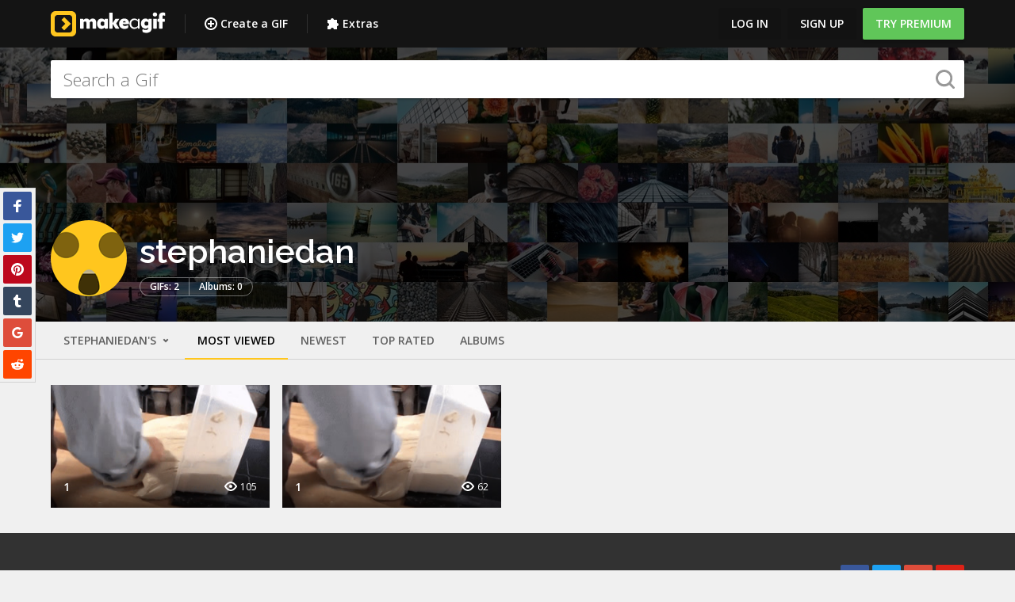

--- FILE ---
content_type: text/html; charset=UTF-8
request_url: https://makeagif.com/user/stephaniedan
body_size: 21155
content:
<!doctype html>
<html lang="en">
<head>
  <meta charset="UTF-8">
  <script src="/js/fallback.js"></script>
    <meta name="viewport" content="width=device-width, initial-scale=1.0, maximum-scale=1.0">
  <meta http-equiv="X-UA-Compatible" content="IE=edge,chrome=1">
  <link rel="shortcut icon" href="/favicon.ico">
  <script src="https://cdnjs.cloudflare.com/ajax/libs/jquery/2.2.4/jquery.min.js"></script>
  <meta name="csrf-token" content="Gm6wKq4Q6VXX1ytl4bU5tRoSJ2rov1wrDxchlagS" />
      <title>stephaniedan&#039;s Animated Gifs</title>
      <meta name="description" content="Albums of stephaniedan&#039;s animated gifs on MakeAGif.">
                <link rel="canonical" href="https://makeagif.com/user/stephaniedan">
        
                                        <meta property="og:type" content="website">
                          <meta property="og:title" content="stephaniedan&#039;s animated gifs">
            <meta property="og:url" content="https://makeagif.com/user/stephaniedan">
            <meta property="og:secure_url" content="https://makeagif.com/user/stephaniedan">
            <meta property="og:site_name" content="MakeAGif">
                                        
        <meta property="fb:app_id" content="202699166520523">
        
        
        
  <link rel="stylesheet" type="text/css" href="/css/_n/app.v2.css?1762289001">
          <script src="https://cdnjs.cloudflare.com/ajax/libs/pubsub-js/1.5.3/pubsub.min.js"></script>
  <script src="/js/v2/base.js?1762288998"></script>

      <script>
    (function(i,s,o,g,r,a,m){i['GoogleAnalyticsObject']=r;i[r]=i[r]||function(){
        (i[r].q=i[r].q||[]).push(arguments)},i[r].l=1*new Date();a=s.createElement(o),
            m=s.getElementsByTagName(o)[0];a.async=1;a.src=g;m.parentNode.insertBefore(a,m)
    })(window,document,'script','//www.google-analytics.com/analytics.js','ga');

    ga('create', 'UA-11934054-1', {"userId":null});
    ga('send', 'pageview', {
        'hitCallback': function() {
            window.document.dispatchEvent(new Event('gaPageView'));
        },
        'hitCallbackFail': function() {
            window.document.dispatchEvent(new Event('gaPageViewFailed'));
        }
    });

        </script>
    <script>
      (function(h,o,t,j,a,r){
        h.hj=h.hj||function(){(h.hj.q=h.hj.q||[]).push(arguments)};
        h._hjSettings={hjid:292893,hjsv:5};
        a=o.getElementsByTagName('head')[0];
        r=o.createElement('script');r.async=1;
        r.src=t+h._hjSettings.hjid+j+h._hjSettings.hjsv;
        a.appendChild(r);
      })(window,document,'//static.hotjar.com/c/hotjar-','.js?sv=');
    </script>
    <script type="text/javascript">
      (function(){var t=document.createElement("script");t.type="text/javascript",
      t.async=!0,t.src='https://cdn.firstpromoter.com/fprom.js',
      t.onload=t.onreadystatechange=function(){var t=this.readyState;
      if(!t||"complete"==t||"loaded"==t)try{
        $FPROM.init("r3pxwyms",".makeagif.com");
              }catch(t){}};
      var e=document.getElementsByTagName("script")[0];e.parentNode.insertBefore(t,e)})();
    </script>
  
      <script type="text/javascript">
      window._taboola = window._taboola || [];
      _taboola.push({article:'auto'});
      !function (e, f, u, i) {
        if (!document.getElementById(i)){
          e.async = 1;
          e.src = u;
          e.id = i;
          f.parentNode.insertBefore(e, f);
        }
      }(document.createElement('script'),
      document.getElementsByTagName('script')[0],
      '//cdn.taboola.com/libtrc/makeagif1/loader.js',
      'tb_loader_script');
      if(window.performance && typeof window.performance.mark == 'function')
        {window.performance.mark('tbl_ic');}
    </script>
  </head>

<body>

  <!-- Google Tag Manager -->
    <noscript><iframe src="//www.googletagmanager.com/ns.html?id=GTM-M8HJDQ"
    height="0" width="0" style="display:none;visibility:hidden"></iframe></noscript>
    <script>(function(w,d,s,l,i){w[l]=w[l]||[];w[l].push({'gtm.start':
    new Date().getTime(),event:'gtm.js'});var f=d.getElementsByTagName(s)[0],
    j=d.createElement(s),dl=l!='dataLayer'?'&l='+l:'';j.async=true;j.src=
    '//www.googletagmanager.com/gtm.js?id='+i+dl;f.parentNode.insertBefore(j,f);
    })(window,document,'script','dataLayer','GTM-M8HJDQ');</script>
    <!-- End Google Tag Manager -->
<div class="icn-lib"><svg xmlns="http://www.w3.org/2000/svg">
    <symbol id="arrows-color-1_cloud-upload-96" viewBox="0 0 48 48">
      <path fill="#43A6DD" d="M38.863 21.041C37.891 13.098 31.09 7 23 7 14.7 7 7.843 13.318 7.088 21.51A8.974 8.974 0 0 0 1 30c0 4.963 4.037 9 9 9h28c4.963 0 9-4.037 9-9 0-4.67-3.577-8.522-8.137-8.959z"/><path fill="#FFF" d="M30.707 22.293l-5.999-5.999a1 1 0 0 0-1.09-.217 1 1 0 0 0-.326.217l-5.999 5.999a1 1 0 1 0 1.414 1.414L23 19.414V33a1 1 0 1 0 2 0V19.414l4.293 4.293a.997.997 0 0 0 1.414 0 1 1 0 0 0 0-1.414z"/>
    </symbol>
    <symbol id="chatavatar-announcement" viewBox="0 0 121.5 108.4">
      <title>chatavatar-pattern</title><path d="M95 93.5H73.2l-26.5 11.7 3.1-11.7H24a1.16 1.16 0 0 1-1.2-1.2V23.8a1.22 1.22 0 0 1 1.2-1.2h71.1a1.16 1.16 0 0 1 1.2 1.2v68.5a1.39 1.39 0 0 1-1.3 1.2z" fill="#ffc61e"/><path d="M77.3 41.3a5.7 5.7 0 0 0 0 11.4A5.63 5.63 0 0 0 83 47a5.7 5.7 0 0 0-5.7-5.7zm-35.7 0A5.61 5.61 0 0 0 36 47a5.68 5.68 0 0 0 5.6 5.7 5.61 5.61 0 0 0 5.6-5.7 5.55 5.55 0 0 0-5.6-5.7zM77.1 65s-1.8 12.4-17.6 12.4S41.9 65 41.9 65z" fill="#7f630f"/><path fill="#e0e0e0" d="M102.2 72.8l10.5 4.4 1.3-4.4h-11.8zM10.6 5.7L6.7 7.8l12.4 11.4-8.5-13.5zM2.4 14.8L0 18.6l12.3 4.6-9.9-8.4zM12.9 41.9L2.1 38.5l-.5 3.4h11.3zM14.6 87.8L4.1 90.9l2 2.7 8.5-5.8zM18.1 94.4l-12.6 6.4 3.2 4.6 9.4-11zM90.1 96.5l7.3 11.9 3.5-1.6-10.8-10.3zM103.6 97.7l5.5 4.8 1.7-2.6-7.2-2.2zM110.3 0l4.5 3.1-23.6 16.8L110.3 0zM118.7 10.8l2.8 4-23.2 7.3 20.4-11.3zM105.9 26l13.2-4.9 2.4 3.8-15.6 1.1z"/>
    </symbol>
    <symbol id="chatavatar-sad" viewBox="0 0 110.31 124">
      <title>chatavatar-sad</title><path d="M108.6 106.4H75.8L36 124l4.7-17.6H1.8a1.79 1.79 0 0 1-1.8-1.8V1.8A1.79 1.79 0 0 1 1.8 0h106.7a1.79 1.79 0 0 1 1.8 1.8v102.9a1.63 1.63 0 0 1-1.7 1.7z" fill="#ffc61e"/><path d="M55.2 67.9a20.74 20.74 0 0 1 20.7 20.7h5.3a26 26 0 0 0-52 0h5.3a20.74 20.74 0 0 1 20.7-20.7zM82 28.2a8.5 8.5 0 1 0 8.5 8.5 8.49 8.49 0 0 0-8.5-8.5zm-53.6 0a8.5 8.5 0 1 0 8.5 8.5 8.49 8.49 0 0 0-8.5-8.5z" fill="#7f630f"/>
    </symbol>
    <symbol id="chatavatar" viewBox="0 0 110.31 124">
      <title>chatavatar</title><path d="M108.6 106.4H75.8L36 124l4.7-17.6H1.8a1.79 1.79 0 0 1-1.8-1.8V1.8A1.79 1.79 0 0 1 1.8 0h106.7a1.79 1.79 0 0 1 1.8 1.8v102.9a1.63 1.63 0 0 1-1.7 1.7z" fill="#ffc61e"/><path d="M82 28.2a8.5 8.5 0 1 0 8.5 8.5 8.49 8.49 0 0 0-8.5-8.5zm-53.6 0a8.5 8.5 0 1 0 8.5 8.5 8.49 8.49 0 0 0-8.5-8.5zM81.6 63.7s-2.7 18.6-26.4 18.6c-23.5 0-26.4-18.6-26.4-18.6z" fill="#7f630f"/>
    </symbol>
    <symbol id="emoticons-color_cry-57" viewBox="0 0 48 48">
      <path fill="#FFD764" d="M24 47C11.317 47 1 36.683 1 24S11.317 1 24 1s23 10.317 23 23-10.317 23-23 23z"/><path fill="#444" d="M37 18h-6a1 1 0 1 1 0-2h6a1 1 0 1 1 0 2zM17 18h-6a1 1 0 1 1 0-2h6a1 1 0 1 1 0 2z"/><path fill="#AE453E" d="M24 39c-2.757 0-5-2.243-5-5s2.243-5 5-5 5 2.243 5 5-2.243 5-5 5z"/><path fill="#00B4DC" d="M11 18v13a3 3 0 1 0 6 0V18h-6zM31 18v13a3 3 0 1 0 6 0V18h-6z"/>
    </symbol>
    <symbol id="emoticons-color_virus" viewBox="0 0 48 48">
      <path fill="#444" d="M9 27H2a1 1 0 1 1 0-2h7a1 1 0 1 1 0 2zM46 27h-7a1 1 0 1 1 0-2h7a1 1 0 1 1 0 2zM24 1a7 7 0 0 0-7 7v7h14V8a7 7 0 0 0-7-7zM12 19h-2c-3.86 0-7-3.14-7-7v-2a1 1 0 1 1 2 0v2c0 2.757 2.243 5 5 5h2a1 1 0 1 1 0 2zM3 43a1 1 0 0 1-1-1v-2c0-3.86 3.14-7 7-7h2a1 1 0 1 1 0 2H9c-2.757 0-5 2.243-5 5v2a1 1 0 0 1-1 1zM38 19h-2a1 1 0 1 1 0-2h2c2.757 0 5-2.243 5-5v-2a1 1 0 1 1 2 0v2c0 3.86-3.14 7-7 7zM45 43a1 1 0 0 1-1-1v-2c0-2.757-2.243-5-5-5h-2a1 1 0 1 1 0-2h2c3.86 0 7 3.14 7 7v2a1 1 0 0 1-1 1z"/><path fill="#E86C60" d="M24 47c-8.271 0-15-6.729-15-15v-8c0-8.271 6.729-15 15-15s15 6.729 15 15v8c0 8.271-6.729 15-15 15z"/>
    </symbol>
    <symbol id="holidays-color_ghost" viewBox="0 0 48 48">
      <path fill="#E0E0E0" d="M24 1C13.523 1 5 9.523 5 20v24a1 1 0 0 0 1.555.832l5.379-3.586 5.426 4.523c.371.308.91.308 1.28 0L24 41.302l5.36 4.467a.999.999 0 0 0 1.28 0l5.426-4.523 5.38 3.586A1.001 1.001 0 0 0 43 44V20C43 9.523 34.477 1 24 1z"/><circle fill="#444" cx="17" cy="22" r="3"/><circle fill="#444" cx="31" cy="22" r="3"/>
    </symbol>
    <symbol id="media-color-1_album" viewBox="0 0 48 48">
      <path fill="#444" d="M45 47H3a2 2 0 0 1-2-2V7a2 2 0 0 1 2-2h42a2 2 0 0 1 2 2v38a2 2 0 0 1-2 2z"/><path fill="#FFF" d="M42 43H6a1 1 0 0 1-1-1V11a1 1 0 0 1 1-1h36a1 1 0 0 1 1 1v31a1 1 0 0 1-1 1z"/><circle fill="#EFD358" cx="21" cy="19" r="3"/><path fill="#4DA34D" d="M26.422 36l-8.715-8.707a.998.998 0 0 0-1.466.056l-6 7A1.001 1.001 0 0 0 11 36h15.422z"/><path fill="#72C472" d="M37.809 34.412l-8-11a1 1 0 0 0-1.599-.026L18.392 36H37a1 1 0 0 0 .809-1.588z"/><path fill="#999" d="M34 8a1 1 0 0 0 1-1V2a1 1 0 1 0-2 0v5a1 1 0 0 0 1 1zM24 8a1 1 0 0 0 1-1V2a1 1 0 1 0-2 0v5a1 1 0 0 0 1 1zM14 8a1 1 0 0 0 1-1V2a1 1 0 1 0-2 0v5a1 1 0 0 0 1 1z"/>
    </symbol>
    <symbol id="media-color-1_camera-18" viewBox="0 0 48 48">
      <path fill="#444" d="M43 9H33l-2.447-4.882a2 2 0 0 0-1.788-1.104h-9.53a2 2 0 0 0-1.788 1.104L15 9H5a4 4 0 0 0-4 4v28a4 4 0 0 0 4 4h38a4 4 0 0 0 4-4V13a4 4 0 0 0-4-4z"/><path fill="#666" d="M7 41H1V13h6a2 2 0 0 1 2 2v24a2 2 0 0 1-2 2z"/><circle fill="#666" cx="24" cy="27" r="11"/><path fill="#E6E6E6" d="M24 39c-6.617 0-12-5.383-12-12s5.383-12 12-12 12 5.383 12 12-5.383 12-12 12zm0-22c-5.514 0-10 4.486-10 10s4.486 10 10 10 10-4.486 10-10-4.486-10-10-10z"/><circle fill="#444" cx="24" cy="27" r="6"/><path fill="#76B5B5" d="M27 11h-6a1 1 0 0 1-1-1V7a1 1 0 0 1 1-1h6a1 1 0 0 1 1 1v3a1 1 0 0 1-1 1z"/><path fill="#FFF" d="M43 15h-6a1 1 0 0 1-1-1v-1a1 1 0 0 1 1-1h6a1 1 0 0 1 1 1v1a1 1 0 0 1-1 1z"/>
    </symbol>
    <symbol id="media-color-1_frame-12" viewBox="0 0 48 48">
      <path fill="#E0E0E0" d="M21.558 3.991l1.208 1.595L10.604 14.8l-1.208-1.595zM26.442 3.991l12.162 9.212-1.208 1.595-12.162-9.212z"/><path fill="#999" d="M24 7c-1.654 0-3-1.346-3-3s1.346-3 3-3 3 1.346 3 3-1.346 3-3 3z"/><path fill="#C6C6C6" d="M45 47H3a2 2 0 0 1-2-2V15a2 2 0 0 1 2-2h42a2 2 0 0 1 2 2v30a2 2 0 0 1-2 2z"/><path fill="#FFF" d="M42 43H6a1 1 0 0 1-1-1V18a1 1 0 0 1 1-1h36a1 1 0 0 1 1 1v24a1 1 0 0 1-1 1z"/><circle fill="#EFD358" cx="21" cy="23" r="3"/><path fill="#4DA34D" d="M26.422 40l-8.715-8.707a.998.998 0 0 0-1.466.056l-6 7A1.001 1.001 0 0 0 11 40h15.422z"/><path fill="#72C472" d="M37.809 38.412l-8-11a1 1 0 0 0-1.599-.026L18.392 40H37a1 1 0 0 0 .809-1.588z"/>
    </symbol>
    <symbol id="media-color-1_play-69" viewBox="0 0 48 48">
      <path fill="#BADEFC" d="M2 10h44v28H2z"/><path fill="#458BC4" d="M1 3v42a2 2 0 0 0 2 2h42a2 2 0 0 0 2-2V3a2 2 0 0 0-2-2H3a2 2 0 0 0-2 2zm42 32H5a1 1 0 0 1-1-1V14a1 1 0 0 1 1-1h38a1 1 0 0 1 1 1v20a1 1 0 0 1-1 1z"/><path fill="#FFF" d="M20 31a.997.997 0 0 1-1-1V18a1 1 0 0 1 1.555-.832l9 6a1 1 0 0 1 0 1.664l-9 6A1 1 0 0 1 20 31zM8 10H5a1 1 0 0 1-1-1V5a1 1 0 0 1 1-1h3a1 1 0 0 1 1 1v4a1 1 0 0 1-1 1zM15 10h-3a1 1 0 0 1-1-1V5a1 1 0 0 1 1-1h3a1 1 0 0 1 1 1v4a1 1 0 0 1-1 1zM22 10h-3a1 1 0 0 1-1-1V5a1 1 0 0 1 1-1h3a1 1 0 0 1 1 1v4a1 1 0 0 1-1 1zM29 10h-3a1 1 0 0 1-1-1V5a1 1 0 0 1 1-1h3a1 1 0 0 1 1 1v4a1 1 0 0 1-1 1zM36 10h-3a1 1 0 0 1-1-1V5a1 1 0 0 1 1-1h3a1 1 0 0 1 1 1v4a1 1 0 0 1-1 1zM43 10h-3a1 1 0 0 1-1-1V5a1 1 0 0 1 1-1h3a1 1 0 0 1 1 1v4a1 1 0 0 1-1 1zM8 44H5a1 1 0 0 1-1-1v-4a1 1 0 0 1 1-1h3a1 1 0 0 1 1 1v4a1 1 0 0 1-1 1zM15 44h-3a1 1 0 0 1-1-1v-4a1 1 0 0 1 1-1h3a1 1 0 0 1 1 1v4a1 1 0 0 1-1 1zM22 44h-3a1 1 0 0 1-1-1v-4a1 1 0 0 1 1-1h3a1 1 0 0 1 1 1v4a1 1 0 0 1-1 1zM29 44h-3a1 1 0 0 1-1-1v-4a1 1 0 0 1 1-1h3a1 1 0 0 1 1 1v4a1 1 0 0 1-1 1zM36 44h-3a1 1 0 0 1-1-1v-4a1 1 0 0 1 1-1h3a1 1 0 0 1 1 1v4a1 1 0 0 1-1 1zM43 44h-3a1 1 0 0 1-1-1v-4a1 1 0 0 1 1-1h3a1 1 0 0 1 1 1v4a1 1 0 0 1-1 1z"/>
    </symbol>
    <symbol id="social-color-1_logo-facebook" viewBox="0 0 408.788 408.788">
      <path d="M353.701 0H55.087C24.665 0 .002 24.662.002 55.085v298.616c0 30.423 24.662 55.085 55.085 55.085h147.275l.251-146.078h-37.951a8.954 8.954 0 0 1-8.954-8.92l-.182-47.087a8.955 8.955 0 0 1 8.955-8.989h37.882v-45.498c0-52.8 32.247-81.55 79.348-81.55h38.65a8.955 8.955 0 0 1 8.955 8.955v39.704a8.955 8.955 0 0 1-8.95 8.955l-23.719.011c-25.615 0-30.575 12.172-30.575 30.035v39.389h56.285c5.363 0 9.524 4.683 8.892 10.009l-5.581 47.087a8.955 8.955 0 0 1-8.892 7.901h-50.453l-.251 146.078h87.631c30.422 0 55.084-24.662 55.084-55.084V55.085C408.786 24.662 384.124 0 353.701 0z" fill="#475993"/>
    </symbol>
    <symbol id="social-color-1_logo-youtube" viewBox="0 0 48 48">
      <path fill="#DC2217" d="M47.52 14.403s-.468-3.308-1.908-4.764c-1.825-1.912-3.87-1.922-4.809-2.034C34.086 7.12 24.01 7.12 24.01 7.12h-.02s-10.076 0-16.793.485c-.938.112-2.984.122-4.81 2.034C.949 11.095.48 14.403.48 14.403S0 18.287 0 22.172v3.641c0 3.884.48 7.769.48 7.769s.468 3.308 1.908 4.764c1.825 1.912 4.224 1.852 5.292 2.052 3.84.368 16.32.482 16.32.482s10.086-.015 16.803-.5c.938-.113 2.984-.122 4.81-2.034 1.439-1.456 1.908-4.764 1.908-4.764S48 29.697 48 25.813v-3.641c0-3.885-.48-7.769-.48-7.769z"/><path fill="#FFF" d="M19.045 30.226l-.003-13.487 12.97 6.767-12.967 6.72z"/>
    </symbol>
    <symbol id="tech-color_webcam-38" viewBox="0 0 48 48">
      <path fill="#B3B3B3" d="M44.586 41.699l-6.204-10.34a1 1 0 0 0-1.372-.342.986.986 0 0 0-.469.857l-25.083.001a.986.986 0 0 0-.469-.857 1 1 0 0 0-1.372.342L3.415 41.698a2.969 2.969 0 0 0 .104 3.25 2.969 2.969 0 0 0 3.004 1.246L24 43.017l17.477 3.177a2.962 2.962 0 0 0 3.004-1.245c.678-.982.72-2.227.105-3.25z"/><path fill="#E6E6E6" d="M24 1C13.523 1 5 9.523 5 20s8.523 19 19 19 19-8.523 19-19S34.477 1 24 1z"/><path fill="#444" d="M24 11c-6.065 0-11 4.935-11 11s4.935 11 11 11 11-4.935 11-11-4.935-11-11-11z"/><path fill="#232323" d="M24 15c-3.86 0-7 3.14-7 7s3.14 7 7 7 7-3.14 7-7-3.14-7-7-7z"/><circle fill="#43A6DD" cx="24" cy="22" r="2"/>
    </symbol>
    <symbol id="arrow-solid-group-white" viewBox="0 0 26.8 16">
      <path class="st0" d="M.4 7.4L11.6.1c.5-.3.9-.1.9.4v14.9c0 .5-.4.7-.9.4L.4 8.6C0 8.3 0 7.7.4 7.4zm25.9 1.2l-11.2 7.3c-.5.3-.9.1-.9-.4V.5c0-.5.4-.7.9-.4l11.2 7.3c.5.3.5.9 0 1.2z"/>
    </symbol>
    <symbol id="arrows-16px-1_bold-down" viewBox="0 0 16 16">
      <path d="M16 5.6l-3.2-3.2L8 7.2 3.2 2.4 0 5.6l8 8z"/>
    </symbol>
    <symbol id="arrows-16px-1_bold-left" viewBox="0 0 16 16">
      <path d="M10.4 16l3.2-3.2L8.8 8l4.8-4.8L10.4 0l-8 8z"/>
    </symbol>
    <symbol id="arrows-16px-1_bold-right" viewBox="0 0 16 16">
      <path d="M5.6 0L2.4 3.2 7.2 8l-4.8 4.8L5.6 16l8-8z"/>
    </symbol>
    <symbol id="arrows-16px-1_bold-up" viewBox="0 0 16 16">
      <path d="M0 10.4l3.2 3.2L8 8.8l4.8 4.8 3.2-3.2-8-8z"/>
    </symbol>
    <symbol id="arrows-16px-1_log-out" viewBox="0 0 16 16">
      <title>Artboard 1</title><g fill-rule="evenodd"><path d="M12 4l4 4-4 4V9H6V7h6V4z"/><path d="M1 16h9c.6 0 1-.4 1-1v-3H9v2H2V2h7v2h2V1c0-.6-.4-1-1-1H1C.4 0 0 .4 0 1v14c0 .6.4 1 1 1z"/></g>
    </symbol>
    <symbol id="arrows-16px-1_minimal-down" viewBox="0 0 16 16">
      <path d="M8 12.6L.3 4.9l1.4-1.5L8 9.7l6.3-6.3 1.4 1.5z"/>
    </symbol>
    <symbol id="arrows-16px-1_minimal-left" viewBox="0 0 16 16">
      <path d="M11.1 15.7L3.4 8 11.1.3l1.5 1.4L6.3 8l6.3 6.3z"/>
    </symbol>
    <symbol id="arrows-16px-1_minimal-right" viewBox="0 0 16 16">
      <path d="M4.9 15.7l-1.5-1.4L9.7 8 3.4 1.7 4.9.3 12.6 8z"/>
    </symbol>
    <symbol id="arrows-16px-1_minimal-up" viewBox="0 0 16 16">
      <path d="M14.3 12.6L8 6.3l-6.3 6.3-1.4-1.5L8 3.4l7.7 7.7z"/>
    </symbol>
    <symbol id="arrows-16px-1_tail-left" viewBox="0 0 16 16">
      <path d="M6.7 14.7l1.4-1.4L3.8 9H16V7H3.8l4.3-4.3-1.4-1.4L0 8z"/>
    </symbol>
    <symbol id="arrows-16px-1_tail-right" viewBox="0 0 16 16">
      <path d="M9.3 1.3L7.9 2.7 12.2 7H0v2h12.2l-4.3 4.3 1.4 1.4L16 8z"/>
    </symbol>
    <symbol id="arrows-16px-1_tail-up" viewBox="0 0 16 16">
      <path d="M1.3 6.7l1.4 1.4L7 3.8V16h2V3.8l4.3 4.3 1.4-1.4L8 0z"/>
    </symbol>
    <symbol id="arrows-16px-1_zoom-99" viewBox="0 0 16 16">
      <path d="M13 7H9V3h2L8 0 5 3h2v4H3V5L0 8l3 3V9h4v4H5l3 3 3-3H9V9h4v2l3-3-3-3z"/>
    </symbol>
    <symbol id="arrows-16px-2_dots-upload" viewBox="0 0 16 16">
      <g><path d="M6 14h4v2H6zM6 0h4v2H6zm8 6h2v4h-2zM0 6h2v4H0z"/><path data-color="color-2" d="M7 12h2V8h3L8 4 4 8h3z"/><path d="M2 2h2V0H1C.4 0 0 .4 0 1v3h2V2zm13-2h-3v2h2v2h2V1c0-.6-.4-1-1-1zm-1 14h-2v2h3c.6 0 1-.4 1-1v-3h-2v2zM2 12H0v3c0 .6.4 1 1 1h3v-2H2v-2z"/></g>
    </symbol>
    <symbol id="arrows-16px-2_square-download" viewBox="0 0 16 16">
      <g><path d="M8 12c.3 0 .5-.1.7-.3L14.4 6 13 4.6l-4 4V0H7v8.6l-4-4L1.6 6l5.7 5.7c.2.2.4.3.7.3z"/><path data-color="color-2" d="M14 14H2v-3H0v4c0 .6.4 1 1 1h14c.6 0 1-.4 1-1v-4h-2v3z"/></g>
    </symbol>
    <symbol id="arrows-16px-3_small-down" viewBox="0 0 16 16">
      <path d="M8 11.4L2.6 6 4 4.6l4 4 4-4L13.4 6z"/>
    </symbol>
    <symbol id="arrows-16px-down-00" viewBox="0 0 16 16">
      <title>Artboard</title><path d="M4.6 7L6 5.6l2 2 2-2L11.4 7 8 10.4z" fill-rule="evenodd"/>
    </symbol>
    <symbol id="arrows-16px-paint-and-brush" viewBox="0 0 16 16">
      <path class="st0" d="M8.7 4c-.2-.5-.7-.7-1.2-.7-.2 0-.5.1-.7.2-.7.5-.9 1.3-.5 2 .3.4.7.7 1.2.7.3 0 .5-.1.8-.2.7-.5.9-1.4.4-2zm-.8 1.3c-.1 0-.2.1-.4.1s-.4-.1-.5-.3c-.2-.3-.1-.7.2-.9.1-.1.2-.1.3-.1.2 0 .4.1.5.3.3.3.2.7-.1.9zM5 6.9c.7-.4.9-1.3.4-2-.3-.4-.7-.6-1.2-.6-.3 0-.5.1-.8.2-.6.5-.8 1.3-.4 2 .3.4.7.7 1.2.7.3 0 .5-.1.8-.3zm-1.3-.8c-.1-.2-.1-.3-.1-.5s.1-.3.3-.4c.1-.1.2-.1.3-.1.2 0 .4.1.5.3.2.3.1.7-.2.9-.1 0-.2.1-.3.1-.2 0-.4-.1-.5-.3zm1.1 1.8c-.3 0-.5.1-.8.2-.7.4-.9 1.3-.4 2 .3.4.7.7 1.2.7.3 0 .5-.1.8-.2.7-.4.9-1.3.4-2-.3-.5-.7-.7-1.2-.7zm.6 1.6c0 .2-.1.3-.3.4-.1 0-.2.1-.3.1-.2 0-.4-.1-.5-.3-.2-.3-.1-.7.2-.9.1-.1.2-.1.3-.1.2 0 .4.1.5.3.1.1.2.3.1.5z"/><path class="st0" d="M15.7 4.7L14 3.9c-.1-.1-.3-.1-.4 0-.1 0-.3.2-.3.3L12.4 6c0-.3 0-.5-.1-.8-.2-.5-.4-.9-.6-1.3-.6-.9-1.4-1.6-2.3-2.1C7.4.6 4.8.7 2.9 2c-.8.5-1.6 1.2-2.1 2.1-1.2 2-1.1 4.6.2 6.5.5.8 1.3 1.6 2.2 2.1 1 .6 2 .8 3.1.8.7 0 1.5-.1 2.2-.4.1 0 .1-.1.2-.1l.3 1.4c.1.2.2.4.4.5.1.1.3.1.4.1h.3l1.5-.4c1.2-.4 1.9-1.8 1.5-3.1 0-.1-.1-.1-.1-.2l2.9-5.8c.2-.3.1-.6-.2-.8zm-4 2.6l-1.3 2.5c-.1 0-.2 0-.3.1l-.6.3c0-.1-.1-.2-.2-.2l-.1-.1c-.1-.3-.2-.7-.1-1 0-.4.2-.7.5-.9.2-.1.5-.2.7-.2.5 0 1-.2 1.4-.5zm-3.6 4.8c-1.4.5-3 .4-4.3-.4-.8-.4-1.4-1-1.8-1.7C1 8.4.9 6.3 1.9 4.6c.4-.7 1-1.3 1.7-1.8.9-.5 1.8-.8 2.8-.8.9 0 1.8.2 2.6.7.7.4 1.3 1 1.8 1.7.2.3.4.7.5 1.1.1.3 0 .6-.1.8-.2.2-.4.4-.7.4-.6 0-1.1.1-1.5.4-.5.3-.9.9-1.1 1.5-.1.6 0 1.3.3 1.9 0 .1.1.1.2.2.2.2.2.5.2.8-.1.3-.3.5-.5.6zm3.2 1.4l-1.2.3-.3-1.2c-.1-.3-.1-.7 0-1 .1-.3.4-.5.7-.6.6-.2 1.3.2 1.6.9.2.7-.2 1.4-.8 1.6zm1-3.2c-.2-.1-.4-.3-.6-.4L14 5.2l.6.3-2.3 4.8z"/>
    </symbol>
    <symbol id="arrows-48px-glyph-1_cloud-upload-96" viewBox="0 0 48 48">
      <path d="M38.9 21c-1-7.9-7.8-14-15.9-14-8.3 0-15.2 6.3-15.9 14.5C3.5 22.7 1 26.1 1 30c0 5 4 9 9 9h28c5 0 9-4 9-9 0-4.7-3.6-8.5-8.1-9zm-8.2 3.7c-.2.2-.4.3-.7.3s-.5-.1-.7-.3L25 20.4V34c0 .6-.4 1-1 1s-1-.4-1-1V20.4l-4.3 4.3c-.4.4-1 .4-1.4 0s-.4-1 0-1.4l6-6c.1-.1.2-.2.3-.2.2-.1.5-.1.8 0 .1.1.2.1.3.2l6 6c.4.4.4 1 0 1.4z"/>
    </symbol>
    <symbol id="arrows-48px-outline-1_cloud-upload-96" viewBox="0 0 48 48">
      <path class="st0" d="M24 36V20m-6 6l6-6 6 6"/><path class="st0" d="M32 38h6c4.4 0 8-3.6 8-8s-3.6-8-8-8h-.1c-.5-7.8-7-14-14.9-14-8 0-14.6 6.3-15 14.3-3.5.9-6 4-6 7.7 0 4.4 3.6 8 8 8h6"/>
    </symbol>
    <symbol id="arrows-48px-outline-1_tail-up" viewBox="0 0 48 48">
      <g stroke-width="2" stroke-miterlimit="10"><path data-cap="butt" data-color="color-2" d="M24 46V3"/><path stroke-linecap="square" d="M38 17L24 3 10 17"/></g>
    </symbol>
    <symbol id="arrows-64px-outline-1_minimal-left" viewBox="0 0 64 64">
      <path stroke-width="4" stroke-linecap="round" stroke-miterlimit="10" stroke-linejoin="round" d="M46 60L18 32 46 4"/>
    </symbol>
    <symbol id="arrows-64px-outline-1_minimal-right" viewBox="0 0 64 64">
      <path stroke-width="4" stroke-linecap="round" stroke-miterlimit="10" stroke-linejoin="round" d="M18 4l28 28-28 28"/>
    </symbol>
    <symbol id="arrows-check-circle" viewBox="0 0 512 512">
      <path d="M371 232L251 353c-4 3-8 5-13 5s-10-2-13-5l-84-84c-4-4-6-8-6-13s2-9 6-13l29-29c4-4 8-5 13-5s9 1 13 5l42 42 78-79c4-3 8-5 13-5s9 2 13 5l29 30c4 3 6 7 6 12s-2 10-6 13zm40 24c0-28-7-54-20-78-14-24-33-43-57-57-24-13-50-20-78-20s-54 7-78 20c-24 14-43 33-57 57-13 24-20 50-20 78s7 54 20 78c14 24 33 43 57 57 24 13 50 20 78 20s54-7 78-20c24-14 43-33 57-57 13-24 20-50 20-78zm64 0c0 40-9 77-29 110-20 34-46 60-80 80-33 20-70 29-110 29s-77-9-110-29c-34-20-60-46-80-80-20-33-29-70-29-110s9-77 29-110c20-34 46-60 80-80 33-20 70-29 110-29s77 9 110 29c34 20 60 46 80 80 20 33 29 70 29 110z"/>
    </symbol>
    <symbol id="arrows-refresh" viewBox="0 0 512 512">
      <path d="M468 302v2c-12 51-38 92-77 124-38 32-84 47-136 47-28 0-55-5-81-15-26-11-49-26-69-45l-37 37c-4 3-8 5-13 5s-9-2-13-5c-4-4-5-8-5-13V311c0-5 1-9 5-13s8-5 13-5h128c5 0 9 1 13 5 3 4 5 8 5 13s-2 9-5 13l-39 39c13 12 28 22 46 29 17 7 35 10 53 10 26 0 49-6 71-18 23-13 40-30 54-51 2-4 7-15 15-34 1-4 4-6 8-6h55c3 0 5 0 7 2 1 2 2 4 2 7zm7-229v128c0 5-1 9-5 13s-8 5-13 5H329c-5 0-9-1-13-5-3-4-5-8-5-13s2-9 5-13l40-39c-28-26-62-39-100-39-26 0-49 6-71 18-23 13-40 30-54 51-2 4-7 15-15 34-1 4-4 6-8 6H51c-3 0-5 0-7-2-1-2-2-4-2-7v-2c12-51 38-92 77-124s85-47 137-47c28 0 55 5 81 15 26 11 50 26 70 45l37-37c4-3 8-5 13-5s9 2 13 5c4 4 5 8 5 13z"/>
    </symbol>
    <symbol id="arrows-rotate" viewBox="0 0 16 16">
      <path d="M9.7 6.3c0 .2.1.3.2.4.1.1.2.2.4.2h4c.2 0 .3 0 .4-.2 0 0 0-.1.1-.1.1-.1.1-.2.1-.3v-4c0-.2 0-.3-.2-.4-.1-.1-.2-.2-.4-.2s-.3.1-.4.2L12.8 3C11.5 1.8 9.9 1.1 8 1.1c-3.4 0-6.2 2.4-6.8 5.6 0 .4-.1.8-.1 1.3 0 .4 0 .8.1 1.2.6 3.2 3.4 5.7 6.8 5.7s6.2-2.5 6.8-5.7h-2.4c-.5 1.9-2.3 3.3-4.4 3.3s-3.8-1.4-4.4-3.3c0-.4-.1-.8-.1-1.2 0-.5.1-.9.2-1.3C4.3 4.8 6 3.4 8 3.4c1.2 0 2.3.5 3.1 1.2L9.9 5.9c-.1.1-.2.2-.2.4z"/>
    </symbol>
    <symbol id="arrows-upload" viewBox="0 0 512 512">
      <path d="M384 421c0-5-2-10-5-13-4-4-8-6-13-6s-10 2-13 6c-4 3-6 8-6 13s2 9 6 12c3 4 8 6 13 6s9-2 13-6c3-3 5-7 5-12zm73 0c0-5-2-10-5-13-4-4-8-6-13-6s-9 2-13 6c-4 3-5 8-5 13s1 9 5 12c4 4 8 6 13 6s9-2 13-6c3-3 5-7 5-12zm37-64v91c0 8-3 14-8 19-6 6-12 8-20 8H46c-8 0-14-2-20-8-5-5-8-11-8-19v-91c0-8 3-15 8-20 6-5 12-8 20-8h122c4 11 10 20 20 26 9 7 20 11 31 11h74c11 0 22-4 31-11 10-6 16-15 20-26h122c8 0 14 3 20 8 5 5 8 12 8 20zm-93-186c-3 8-9 12-17 12h-73v128c0 5-2 9-6 13-3 3-7 5-12 5h-74c-5 0-9-2-12-5-4-4-6-8-6-13V183h-73c-8 0-14-4-17-12-3-7-2-14 4-19L243 24c4-4 8-6 13-6s9 2 13 6l128 128c6 5 7 12 4 19z"/>
    </symbol>
    <symbol id="business-16px_chart-bar-32" viewBox="0 0 16 16">
      <g><path d="M9 0H7c-.6 0-1 .4-1 1v14c0 .6.4 1 1 1h2c.6 0 1-.4 1-1V1c0-.6-.4-1-1-1z"/><path data-color="color-2" d="M3 10H1c-.6 0-1 .4-1 1v4c0 .6.4 1 1 1h2c.6 0 1-.4 1-1v-4c0-.6-.4-1-1-1zm12-5h-2c-.6 0-1 .4-1 1v9c0 .6.4 1 1 1h2c.6 0 1-.4 1-1V6c0-.6-.4-1-1-1z"/></g>
    </symbol>
    <symbol id="business-16px_globe" viewBox="0 0 16 16">
      <path d="M8 0C3.6 0 0 3.6 0 8s3.6 8 8 8 8-3.6 8-8-3.6-8-8-8zm5.9 7H12c-.1-1.5-.4-2.9-.8-4.1 1.4.9 2.4 2.4 2.7 4.1zM8 14c-.6 0-1.8-1.9-2-5h4c-.2 3.1-1.4 5-2 5zM6 7c.2-3.1 1.3-5 2-5s1.8 1.9 2 5H6zM4.9 2.9C4.4 4.1 4.1 5.5 4 7H2.1c.3-1.7 1.3-3.2 2.8-4.1zM2.1 9H4c.1 1.5.4 2.9.8 4.1-1.4-.9-2.4-2.4-2.7-4.1zm9 4.1c.5-1.2.7-2.6.8-4.1h1.9c-.2 1.7-1.2 3.2-2.7 4.1z"/>
    </symbol>
    <symbol id="design-16px_paint-16" viewBox="0 0 16 16">
      <g><path d="M15 0H3c-.6 0-1 .4-1 1v1H1c-.6 0-1 .4-1 1v6c0 .6.4 1 1 1h6v6h4V9c0-.6-.4-1-1-1H2V5c0 .6.4 1 1 1h12c.6 0 1-.4 1-1V1c0-.6-.4-1-1-1z"/><path data-color="color-2" d="M12 12.1c0 1.1.9 1.9 2 1.9s2-.9 2-1.9c0-1.1-2-3.9-2-3.9s-2 2.8-2 3.9z"/></g>
    </symbol>
    <symbol id="design-16px_wand-11" viewBox="0 0 16 16">
      <g><path d="M8.046 4.985l2.97 2.97-7.99 7.99-2.97-2.97z"/><path data-color="color-2" d="M12.995 1.59l1.414 1.415-2.404 2.404-1.414-1.414zM13 7h3v2h-3zm-.757 3.834l2.121 2.121-1.414 1.414-2.122-2.121zM7 0h2v3H7zM3.05 1.63l2.122 2.122-1.415 1.414-2.121-2.121z"/></g>
    </symbol>
    <symbol id="education-16px_agenda-bookmark" viewBox="0 0 16 16">
      <path d="M12 0H9v7L6.5 5 4 7V0H2c-.6 0-1 .4-1 1v14c0 .6.4 1 1 1h10c1.7 0 3-1.3 3-3V3c0-1.7-1.3-3-3-3z"/>
    </symbol>
    <symbol id="education-16px_book-bookmark" viewBox="0 0 16 16">
      <path d="M13 0v6l-2-1-2 1V0H3C1.3 0 0 1.3 0 3v10c0 1.7 1.3 3 3 3h10c1.7 0 3-1.3 3-3V3c0-1.7-1.3-3-3-3zm1 13c0 .6-.4 1-1 1H3c-.6 0-1-.4-1-1s.4-1 1-1h10c.6 0 .9-.1 1-.2V13z"/>
    </symbol>
    <symbol id="education-16px_book-open" viewBox="0 0 16 16">
      <g><path d="M7.6 15.9l-7-3c-.4-.1-.6-.5-.6-.9V1C0 .3.7-.2 1.4.1L8 2.9 14.6.1c.7-.3 1.4.2 1.4.9v11c0 .4-.2.8-.6.9l-7 3c-.3.1-.5.1-.8 0zM2 11.3l6 2.6 6-2.6V2.5L8.4 4.9c-.3.1-.5.1-.8 0L2 2.5v8.8z"/><path data-color="color-2" d="M3.18 5.374l4.045 1.733-.394.92-4.044-1.734zM3.158 8.57l4.044 1.733-.394.919-4.044-1.733zm9.681-3.186l.394.919-4.045 1.732-.394-.919zm-.053 3.165l.394.919L9.135 11.2l-.394-.919z"/></g>
    </symbol>
    <symbol id="holidays-16px_santa-hat" viewBox="0 0 16 16">
      <path d="M15 10.78V7a7 7 0 0 0-7-7 6.993 6.993 0 0 0-6.318 4H1a1 1 0 0 0-1 1v4a1 1 0 0 0 1 1h10v.78c-.61.55-1 1.337-1 2.22 0 1.654 1.346 3 3 3s3-1.346 3-3c0-.883-.39-1.67-1-2.22zM2 6h9v2H2V6zm11 8c-.551 0-1-.449-1-1s.449-1 1-1 1 .449 1 1-.449 1-1 1z"/>
    </symbol>
    <symbol id="location-16px_bookmark-star" viewBox="0 0 16 16">
      <title>location-16px_bookmark-star</title><path d="M2 0v16l6-3 6 3V0H2zm9.402 5.405l-2.055-.299-.92-1.862c-.16-.325-.692-.325-.853 0l-.92 1.862-2.055.299a.477.477 0 0 0-.264.812l1.488 1.45-.351 2.046a.477.477 0 0 0 .69.502l1.839-.966 1.838.967a.477.477 0 0 0 .69-.502l-.35-2.047 1.487-1.45a.477.477 0 0 0-.264-.812z" fill-rule="evenodd"/>
    </symbol>
    <symbol id="location-16px_bookmark" viewBox="0 0 16 16">
      <path d="M4 0C2.9 0 2 .9 2 2v14l6-3 6 3V2c0-1.1-.9-2-2-2H4z"/>
    </symbol>
    <symbol id="logo" viewBox="0 0 32 32">
      <title>logo</title><g fill-rule="evenodd"><path d="M25.6 0H6.4A6.4 6.4 0 0 0 0 6.4v19.2C0 29.136 2.865 32 6.4 32h19.2a6.4 6.4 0 0 0 6.4-6.4V6.4A6.4 6.4 0 0 0 25.6 0zm0 4.798c.883 0 1.602.719 1.602 1.602v19.2c0 .884-.719 1.602-1.602 1.602H6.4A1.604 1.604 0 0 1 4.798 25.6V6.4c0-.884.719-1.602 1.602-1.602h19.2z"/><path d="M16.292 24.464L13 21.174l4.94-4.94L13 11.29 16.292 8l8.233 8.233-8.233 8.231"/></g>
    </symbol>
    <symbol id="media-16px-1_album" viewBox="0 0 16 16">
      <g><path d="M15 2h-2V0h-2v2H9V0H7v2H5V0H3v2H1c-.6 0-1 .4-1 1v12c0 .6.4 1 1 1h14c.6 0 1-.4 1-1V3c0-.6-.4-1-1-1zm-1 12H2V4h12v10z"/><path data-color="color-2" d="M6 8c.6 0 1-.4 1-1s-.4-1-1-1-1 .4-1 1 .4 1 1 1zm4-1l-3 4-2-2-2 4h10z"/></g>
    </symbol>
    <symbol id="media-16px-1_button-play" viewBox="0 0 16 16">
      <path d="M13.6 7.2l-10-7A1 1 0 0 0 2 1v14c0 .8.9 1.3 1.6.8l10-7c.5-.4.5-1.2 0-1.6z"/>
    </symbol>
    <symbol id="media-16px-1_camera-19" viewBox="0 0 16 16">
      <path d="M15 4h-2.5l-1.7-2.6c-.2-.2-.5-.4-.8-.4H6c-.3 0-.6.2-.8.4L3.5 4H1c-.6 0-1 .4-1 1v9c0 .6.4 1 1 1h14c.6 0 1-.4 1-1V5c0-.6-.4-1-1-1zm-7 8c-1.7 0-3-1.3-3-3s1.3-3 3-3 3 1.3 3 3-1.3 3-3 3z"/>
    </symbol>
    <symbol id="media-16px-1_frame-12" viewBox="0 0 16 16">
      <g><path d="M15 4h-1.6L8.6.2c-.4-.3-.9-.3-1.2 0L2.6 4H1c-.6 0-1 .4-1 1v10c0 .6.4 1 1 1h14c.6 0 1-.4 1-1V5c0-.6-.4-1-1-1zM8 2.3L10.1 4H5.9L8 2.3zM14 14l-4-5-3 4-2-2-3 3V6h12v8z"/><path data-color="color-2" d="M6 8c-.6 0-1 .4-1 1s.4 1 1 1 1-.4 1-1-.4-1-1-1z"/></g>
    </symbol>
    <symbol id="media-16px-1_image-02" viewBox="0 0 16 16">
      <g><path d="M15 16H1c-.6 0-1-.4-1-1V1c0-.6.4-1 1-1h14c.6 0 1 .4 1 1v14c0 .6-.4 1-1 1zM2 14h12V2H2v12z"/><path data-color="color-2" d="M6 4c.6 0 1 .4 1 1s-.4 1-1 1-1-.4-1-1 .4-1 1-1zm-3 8l2-4 2 2 3-4 3 6z"/></g>
    </symbol>
    <symbol id="media-16px-1_image-05" viewBox="0 0 16 16">
      <g><path d="M14 0H2c-.6 0-1 .4-1 1v14c0 .6.4 1 1 1h12c.6 0 1-.4 1-1V1c0-.6-.4-1-1-1zm-1 11l-3-5-3 4-2-2-2 3V2h10v9z"/><path data-color="color-2" d="M6 6c.6 0 1-.4 1-1s-.4-1-1-1-1 .4-1 1 .4 1 1 1z"/></g>
    </symbol>
    <symbol id="media-16px-1_layers" viewBox="0 0 16 16">
      <g><path d="M8 6H1c-.6 0-1 .4-1 1v8c0 .6.4 1 1 1h7c.6 0 1-.4 1-1V7c0-.6-.4-1-1-1z"/><path data-color="color-2" d="M11 3H3v2h7v8h2V4c0-.6-.4-1-1-1z"/><path data-color="color-2" d="M14 0H6v2h7v8h2V1c0-.6-.4-1-1-1z"/></g>
    </symbol>
    <symbol id="media-16px-1_video-66" viewBox="0 0 16 16">
      <g><path d="M11 9V7c0-.6-.4-1-1-1H1c-.6 0-1 .4-1 1v8c0 .6.4 1 1 1h9c.6 0 1-.4 1-1v-2l5 2V7l-5 2z"/><circle data-color="color-2" cx="2.5" cy="2.5" r="2.5"/><circle data-color="color-2" cx="8" cy="3" r="2"/></g>
    </symbol>
    <symbol id="media-16px-1_volume-97" viewBox="0 0 16 16">
      <g><path data-color="color-2" d="M12.8 12.2c-.4-.4-.4-1 0-1.4 1.6-1.6 1.6-4.1 0-5.7-.4-.4-.4-1 0-1.4s1-.4 1.4 0c2.3 2.3 2.3 6.1 0 8.5-.3.4-1 .4-1.4 0z"/><path d="M11 1c0-.8-.9-1.3-1.6-.8L3.7 4H1c-.6 0-1 .4-1 1v6c0 .6.4 1 1 1h2.7l5.7 3.8c.7.4 1.6 0 1.6-.8V1z"/></g>
    </symbol>
    <symbol id="media-16px-1_volume-off-97" viewBox="0 0 16 16">
      <title>Artboard 1</title><g fill-rule="evenodd"><path d="M15.731.3c-.4-.4-1-.4-1.4 0l-3.316 3.316V1.023c0-.8-.9-1.3-1.599-.8l-5.701 3.8h-2.7c-.599 0-1 .4-1 1v6c0 .6.401 1 1 1h1.593L.331 14.3c-1 1 .5 2.3 1.4 1.4l3-3 .005.003 6.279-6.28v-.007L15.731 1.7c.4-.4.4-1 0-1.4M9.415 15.823c.7.4 1.6 0 1.6-.8v-5.8l-4.6 4.6 3 2z"/></g>
    </symbol>
    <symbol id="media-16px-gif-image" viewBox="0 0 16 16">
      <path class="st0" d="M15 0H1C.4 0 0 .4 0 1v14c0 .6.4 1 1 1h14c.6 0 1-.4 1-1V1c0-.6-.4-1-1-1zm-1 14H2V2h12v12z"/><path class="st0" d="M5.1 10.9c.4 0 .7-.1 1.1-.2s.6-.3.8-.5V7.9H5v.9h.8v1h-.1c-.2.1-.4.2-.6.2-.4 0-.6-.1-.8-.4-.1-.2-.2-.6-.2-1.1v-1c0-.5.1-.9.2-1.1.2-.2.4-.4.7-.4.3 0 .4.1.6.2s.2.4.2.8h1.1c0-.6-.2-1.1-.5-1.4-.3-.4-.8-.5-1.4-.5-.7 0-1.1.2-1.5.6S3 6.7 3 7.5v1c0 .8.2 1.4.6 1.8.3.4.8.6 1.5.6zm2.7-5.7h1.1v5.7H7.8zM11 8.5h1.8v-.9H11V6.1h2v-.9H9.9v5.6H11z"/>
    </symbol>
    <symbol id="media-48px-glyph-1_frame-12" viewBox="0 0 48 48">
      <g><path d="M46 13h-7.7L27 4.4V4c0-1.7-1.3-3-3-3s-3 1.3-3 3v.4L9.7 13H2c-.6 0-1 .4-1 1v32c0 .6.4 1 1 1h44c.6 0 1-.4 1-1V14c0-.6-.4-1-1-1zM22 6.2c.5.5 1.2.8 2 .8s1.5-.3 2-.8l9 6.8H13l9-6.8zm23 31.4L34.7 27.3c-.4-.4-1-.4-1.4 0L21.8 38.7l-9.3-5.6c-.4-.2-.9-.2-1.2.2L3 41.6V15h42v22.6z"/><path data-color="color-2" d="M20 19c-2.8 0-5 2.2-5 5s2.2 5 5 5 5-2.2 5-5-2.2-5-5-5z"/></g>
    </symbol>
    <symbol id="media-48px-glyph-1_play-69" viewBox="0 0 48 48">
      <path d="M46 1H2c-.6 0-1 .4-1 1v44c0 .6.4 1 1 1h44c.6 0 1-.4 1-1V2c0-.6-.4-1-1-1zM21 3h6v6h-6V3zm-8 0h6v6h-6V3zm-2 42H3v-6h8v6zm0-36H3V3h8v6zm8 36h-6v-6h6v6zm8 0h-6v-6h6v6zm-6.4-14.2c-.2.1-.4.2-.6.2-.2 0-.3 0-.4-.1-.4-.2-.6-.5-.6-.9V18c0-.4.2-.7.6-.9.3-.2.7-.1 1 .1l8 6c.3.2.4.5.4.8s-.1.6-.4.8l-8 6zM35 45h-6v-6h6v6zm0-36h-6V3h6v6zm10 36h-8v-6h8v6zm0-36h-8V3h8v6z"/>
    </symbol>
    <symbol id="objects-16px_puzzle-09" viewBox="0 0 16 16">
      <path d="M14 6V2h-4c0 1.1-.9 2-2 2s-2-.9-2-2H2v4C.9 6 0 6.9 0 8s.9 2 2 2v4h4c0-1.1.9-2 2-2s2 .9 2 2h4v-4c1.1 0 2-.9 2-2s-.9-2-2-2z"/>
    </symbol>
    <symbol id="objects-16px_puzzle-10" viewBox="0 0 16 16">
      <path d="M13 7V3H9c0-1.1-.9-2-2-2s-2 .9-2 2H1v4c1.1 0 2 .9 2 2s-.9 2-2 2v4h4c0-1.1.9-2 2-2s2 .9 2 2h4v-4c1.1 0 2-.9 2-2s-.9-2-2-2z"/>
    </symbol>
    <symbol id="objects-16px_sticker" viewBox="0 0 16 16">
      <title>objects-16px_sticker</title><path d="M6.209.209a8.015 8.015 0 0 0-.21 1.79 8 8 0 0 0 8 8c.618 0 1.216-.075 1.793-.207A8.017 8.017 0 0 0 16 8L8 0c-.616 0-1.214.077-1.791.209zM14 11a9.08 9.08 0 0 1-.795-.04C12.171 12.77 10.23 14 8 14c-3.308 0-6-2.692-6-6 0-2.23 1.23-4.171 3.04-5.205A9.08 9.08 0 0 1 5 2c0-.48.056-.971.139-1.464C2.136 1.688 0 4.591 0 8a8 8 0 0 0 8 8c3.409 0 6.312-2.136 7.464-5.139A8.84 8.84 0 0 1 14 11z" fill-rule="evenodd"/>
    </symbol>
    <symbol id="social-16px_logo-email" viewBox="0 0 16 16">
      <path d="M15 1H1a1 1 0 0 0-1 1v12a1 1 0 0 0 1 1h14a1 1 0 0 0 1-1V2a1 1 0 0 0-1-1zm-1 12H2V6.723l5.504 3.145a.998.998 0 0 0 .992 0L14 6.723V13zm0-8.58L8 7.849 2 4.42V3h12v1.42z"/>
    </symbol>
    <symbol id="social-16px_logo-facebook" viewBox="0 0 16 16">
      <path d="M6.023 16L6 9H3V6h3V4c0-2.7 1.672-4 4.08-4 1.153 0 2.144.086 2.433.124v2.821h-1.67c-1.31 0-1.563.623-1.563 1.536V6H13l-1 3H9.28v7H6.023z"/>
    </symbol>
    <symbol id="social-16px_logo-google-plus" viewBox="0 0 16 16">
      <path d="M8 7v2.4h4.1c-.2 1-1.2 3-4 3-2.4 0-4.3-2-4.3-4.4s2-4.4 4.3-4.4c1.4 0 2.3.6 2.8 1.1l1.9-1.8C11.6 1.7 10 1 8.1 1c-3.9 0-7 3.1-7 7s3.1 7 7 7c4 0 6.7-2.8 6.7-6.8 0-.5 0-.8-.1-1.2H8z"/>
    </symbol>
    <symbol id="social-16px_logo-instagram" viewBox="0 0 16 16">
      <path d="M14.1 0H1.9C.9 0 0 .8 0 1.9v12.2c0 1 .9 1.9 1.9 1.9h12.2c1.1 0 1.9-.8 1.9-1.9V1.9C16 .8 15.1 0 14.1 0zM8 4.9c1.7 0 3.1 1.4 3.1 3.1 0 1.7-1.4 3.1-3.1 3.1-1.7 0-3.1-1.4-3.1-3.1 0-1.7 1.4-3.1 3.1-3.1zm6 8.4c0 .4-.3.7-.7.7H2.7c-.4 0-.7-.3-.7-.7V6.7h1.3c-.2.7-.2 1.6 0 2.4.4 1.9 1.9 3.3 3.8 3.7 3.1.6 5.8-1.8 5.8-4.8 0-.4-.1-.9-.2-1.4H14v6.7zM14 4h-2V2h2v2z"/>
    </symbol>
    <symbol id="social-16px_logo-pinterest" viewBox="0 0 16 16">
      <path d="M8 0C3.6 0 0 3.6 0 8c0 3.4 2.1 6.3 5.1 7.4-.1-.6-.1-1.6 0-2.3.1-.6.9-4 .9-4s-.2-.4-.2-1.1c0-1.1.7-2 1.5-2 .7 0 1 .5 1 1.1 0 .7-.4 1.7-.7 2.7-.2.8.4 1.4 1.2 1.4 1.4 0 2.5-1.5 2.5-3.7 0-1.9-1.4-3.3-3.3-3.3-2.3 0-3.6 1.7-3.6 3.5 0 .7.3 1.4.6 1.8v.4c-.1.3-.2.8-.2.9 0 .1-.1.2-.3.1-1-.5-1.6-1.9-1.6-3.1C2.9 5.3 4.7 3 8.2 3c2.8 0 4.9 2 4.9 4.6 0 2.8-1.7 5-4.2 5-.8 0-1.6-.4-1.8-.9 0 0-.4 1.5-.5 1.9-.2.7-.7 1.6-1 2.1.8.2 1.6.3 2.4.3 4.4 0 8-3.6 8-8s-3.6-8-8-8z"/>
    </symbol>
    <symbol id="social-16px_logo-reddit" viewBox="0 0 16 16">
      <path d="M16 7.9c0-1.1-.9-1.9-1.9-1.9-.5 0-.9.2-1.2.4-1.2-.7-2.7-1.2-4.3-1.3l.8-2.6 2.3.5c.1.8.8 1.5 1.6 1.5.9 0 1.6-.7 1.6-1.6 0-.9-.7-1.6-1.6-1.6-.6 0-1.2.4-1.4.9l-2.7-.7c-.2 0-.4.1-.5.3l-1 3.3c-1.7 0-3.3.5-4.6 1.2-.3-.2-.7-.4-1.2-.4-1 0-1.9.9-1.9 2 0 .7.3 1.2.8 1.6v.5c0 1.3.8 2.6 2.2 3.5 1.3.9 3.1 1.4 5 1.4s3.7-.5 5-1.4c1.4-.9 2.2-2.1 2.2-3.5v-.4c.4-.5.8-1.1.8-1.7zM4.5 9c0-.6.5-1.1 1.1-1.1.6 0 1.1.5 1.1 1.1s-.5 1.1-1.1 1.1c-.6 0-1.1-.5-1.1-1.1zm6.1 3.2c-.6.6-1.4.8-2.6.8-1.2 0-2.1-.3-2.6-.8-.2-.2-.2-.4 0-.6.2-.2.4-.2.6 0 .4.4 1 .6 2 .6s1.6-.2 2-.6c.2-.2.4-.2.6 0 .2.2.2.5 0 .6zm-.2-2.1c-.6 0-1.1-.5-1.1-1.1 0-.6.5-1.1 1.1-1.1.6 0 1.1.5 1.1 1.1 0 .6-.5 1.1-1.1 1.1z"/>
    </symbol>
    <symbol id="social-16px_logo-tiktok" viewBox="0 0 280.67 280.67">
      <path d="M226.07 56.86c-15.01-9.79-25.85-25.45-29.23-43.71-.73-3.95-1.13-8.01-1.13-12.16h-47.92l-.08 192.04c-.81 21.51-18.5 38.77-40.2 38.77-6.74 0-13.09-1.69-18.68-4.63-12.82-6.75-21.6-20.19-21.6-35.65 0-22.21 18.07-40.28 40.28-40.28 4.15 0 8.12.68 11.89 1.86v-48.92c-3.89-.53-7.85-.86-11.89-.86-48.63 0-88.2 39.57-88.2 88.2 0 29.84 14.91 56.25 37.65 72.21 14.33 10.06 31.75 15.98 50.55 15.98 48.63 0 88.2-39.56 88.2-88.2V94.13c18.79 13.49 41.82 21.44 66.67 21.44V67.65c-13.38 0-25.85-3.98-36.3-10.8z"/>
    </symbol>
    <symbol id="social-16px_logo-tumblr" viewBox="0 0 16 16">
      <path d="M11.8 12.8c-.3.1-.9.3-1.3.3-1.3 0-1.5-1-1.5-2.1V7h3.5L12 4H9V0H6s0 3.1-3 4v3h2v5c0 1.8 1.3 4.1 4.8 4 1.2 0 2.5-.5 2.8-.9l-.8-2.3z"/>
    </symbol>
    <symbol id="social-16px_logo-twitter" viewBox="0 0 16 16">
      <path d="M16 3c-.6.3-1.2.4-1.9.5.7-.4 1.2-1 1.4-1.8-.6.4-1.3.6-2.1.8-.6-.6-1.5-1-2.4-1-1.7 0-3.2 1.5-3.2 3.3 0 .3 0 .5.1.7-2.7-.1-5.2-1.4-6.8-3.4-.3.5-.4 1-.4 1.7 0 1.1.6 2.1 1.5 2.7-.5 0-1-.2-1.5-.4C.7 7.7 1.8 9 3.3 9.3c-.3.1-.6.1-.9.1-.2 0-.4 0-.6-.1.4 1.3 1.6 2.3 3.1 2.3-1.1.9-2.5 1.4-4.1 1.4H0c1.5.9 3.2 1.5 5 1.5 6 0 9.3-5 9.3-9.3v-.4C15 4.3 15.6 3.7 16 3z"/>
    </symbol>
    <symbol id="social-16px_logo-website" viewBox="0 0 16 16">
      <path d="M8 0C3.6 0 0 3.6 0 8s3.6 8 8 8 8-3.6 8-8-3.6-8-8-8zm5.9 7H12c-.1-1.5-.4-2.9-.8-4.1 1.4.9 2.4 2.4 2.7 4.1zM8 14c-.6 0-1.8-1.9-2-5h4c-.2 3.1-1.4 5-2 5zM6 7c.2-3.1 1.3-5 2-5s1.8 1.9 2 5H6zM4.9 2.9C4.4 4.1 4.1 5.5 4 7H2.1c.3-1.7 1.3-3.2 2.8-4.1zM2.1 9H4c.1 1.5.4 2.9.8 4.1-1.4-.9-2.4-2.4-2.7-4.1zm9 4.1c.5-1.2.7-2.6.8-4.1h1.9c-.2 1.7-1.2 3.2-2.7 4.1z"/>
    </symbol>
    <symbol id="social-16px_logo-youtube" viewBox="0 0 16 16">
      <path d="M15.8 4.8c-.2-1.3-.8-2.2-2.2-2.4C11.4 2 8 2 8 2s-3.4 0-5.6.4C1 2.6.3 3.5.2 4.8 0 6.1 0 8 0 8s0 1.9.2 3.2c.2 1.3.8 2.2 2.2 2.4C4.6 14 8 14 8 14s3.4 0 5.6-.4c1.4-.3 2-1.1 2.2-2.4C16 9.9 16 8 16 8s0-1.9-.2-3.2zM6 11V5l5 3-5 3z"/>
    </symbol>
    <symbol id="social-48px-glyph-1_logo-youtube" viewBox="0 0 48 48">
      <path d="M47.5 14.4s-.5-3.3-1.9-4.8c-1.8-1.9-3.9-1.9-4.8-2-6.7-.5-16.8-.5-16.8-.5s-10.1 0-16.8.5c-.9.1-3 .1-4.8 2C1 11.1.5 14.4.5 14.4S0 18.3 0 22.2v3.6c0 3.9.5 7.8.5 7.8s.5 3.3 1.9 4.8c1.8 1.9 4.2 1.9 5.3 2.1 3.8.4 16.3.5 16.3.5s10.1 0 16.8-.5c.9-.1 3-.1 4.8-2 1.4-1.5 1.9-4.8 1.9-4.8s.5-3.9.5-7.8v-3.6c0-4-.5-7.9-.5-7.9zM19 30.2V16.7l13 6.8-13 6.7z"/>
    </symbol>
    <symbol id="tech-16px_webcam-38" viewBox="0 0 16 16">
      <path d="M15.2 13.5L13.7 11c.8-1.1 1.3-2.5 1.3-4 0-3.9-3.1-7-7-7S1 3.1 1 7c0 1.5.5 2.9 1.3 4L.8 13.5c-.3.6-.3 1.2.1 1.8.4.5 1 .8 1.6.7L8 15l5.5 1h.3c.5 0 1-.3 1.3-.7.5-.5.5-1.2.1-1.8zM8 10c-1.7 0-3-1.3-3-3s1.3-3 3-3 3 1.3 3 3-1.3 3-3 3z"/>
    </symbol>
    <symbol id="tech-48px-glyph_webcam-38" viewBox="0 0 48 48">
      <g><path data-color="color-2" d="M44.585 42.453l-5.034-8.39C35.706 38.311 30.168 41 24 41c-6.168 0-11.706-2.689-15.551-6.938l-5.034 8.391a2.97 2.97 0 0 0 .104 3.251 2.959 2.959 0 0 0 3.004 1.244L24 43.771l17.477 3.177a2.963 2.963 0 0 0 3.004-1.244 2.97 2.97 0 0 0 .104-3.251z"/><path d="M24 1C13.523 1 5 9.523 5 20s8.523 19 19 19 19-8.523 19-19S34.477 1 24 1zm0 31c-5.523 0-10-4.477-10-10s4.477-10 10-10 10 4.477 10 10-4.477 10-10 10z"/><circle data-color="color-2" cx="24" cy="22" r="2"/></g>
    </symbol>
    <symbol id="text-16px_add" viewBox="0 0 16 16">
      <title>Group</title><g fill-rule="evenodd"><path d="M7 0H0v4h1l.724-1.447A1 1 0 0 1 2.618 2H6v11.28a1 1 0 0 1-.684.948L3 15v1h8v-1l-2.316-.772A1 1 0 0 1 8 13.279V2h3.382a1 1 0 0 1 .894.553L13 4h1V0H7z"/><path d="M16 8h-2V6h-2v2h-2v2h2v2h2v-2h2V8z"/></g>
    </symbol>
    <symbol id="text-16px_edit" viewBox="0 0 16 16">
      <path d="M8 0H1v4h1l.724-1.447A1 1 0 0 1 3.618 2H7v11.28a1 1 0 0 1-.684.948L4 15v1h8v-1l-2.316-.772A1 1 0 0 1 9 13.279V2h3.382a1 1 0 0 1 .894.553L14 4h1V0H8z"/>
    </symbol>
    <symbol id="ui-16px-1_calendar-57" viewBox="0 0 16 16">
      <path d="M15 2h-2V1c0-.6-.4-1-1-1s-1 .4-1 1v1H9V1c0-.6-.4-1-1-1S7 .4 7 1v1H5V1c0-.6-.4-1-1-1S3 .4 3 1v1H1c-.6 0-1 .4-1 1v12c0 .6.4 1 1 1h14c.6 0 1-.4 1-1V3c0-.6-.4-1-1-1zm-1 12H2V7h12v7z"/>
    </symbol>
    <symbol id="ui-16px-1_check-circle-07" viewBox="0 0 16 16">
      <g><path data-color="color-2" d="M5.7 7.3c-.4-.4-1-.4-1.4 0s-.4 1 0 1.4l2 2c.2.2.4.3.7.3s.5-.1.7-.3l7-7c.4-.4.4-1 0-1.4s-1-.4-1.4 0L7 8.6 5.7 7.3z"/><path d="M7 16c3.9 0 7-3.1 7-7 0-.6-.4-1-1-1s-1 .4-1 1c0 2.8-2.2 5-5 5s-5-2.2-5-5 2.2-5 5-5c.6 0 1.1.1 1.7.3.5.2 1.1-.1 1.3-.6.2-.5-.1-1.1-.6-1.3C8.6 2.1 7.8 2 7 2 3.1 2 0 5.1 0 9s3.1 7 7 7z"/></g>
    </symbol>
    <symbol id="ui-16px-1_check-simple" viewBox="0 0 16 16">
      <path d="M5.6 9.6L2.4 6.4 0 8.8l5.6 5.6L16 4l-2.4-2.4z"/>
    </symbol>
    <symbol id="ui-16px-1_check" viewBox="0 0 16 16">
      <path d="M14.3 2.3L5 11.6 1.7 8.3c-.4-.4-1-.4-1.4 0s-.4 1 0 1.4l4 4c.2.2.4.3.7.3s.5-.1.7-.3l10-10c.4-.4.4-1 0-1.4s-1-.4-1.4 0z"/>
    </symbol>
    <symbol id="ui-16px-1_circle-bold-add" viewBox="0 0 16 16">
      <g><path data-color="color-2" d="M9 4H7v3H4v2h3v3h2V9h3V7H9z"/><path d="M8 0C3.6 0 0 3.6 0 8s3.6 8 8 8 8-3.6 8-8-3.6-8-8-8zm0 14c-3.3 0-6-2.7-6-6s2.7-6 6-6 6 2.7 6 6-2.7 6-6 6z"/></g>
    </symbol>
    <symbol id="ui-16px-1_circle-bold-remove" viewBox="0 0 16 16">
      <g><path data-color="color-2" d="M10.1 4.5L8 6.6 5.9 4.5 4.5 5.9 6.6 8l-2.1 2.1 1.4 1.4L8 9.4l2.1 2.1 1.4-1.4L9.4 8l2.1-2.1z"/><path d="M8 0C3.6 0 0 3.6 0 8s3.6 8 8 8 8-3.6 8-8-3.6-8-8-8zm0 14c-3.3 0-6-2.7-6-6s2.7-6 6-6 6 2.7 6 6-2.7 6-6 6z"/></g>
    </symbol>
    <symbol id="ui-16px-1_edit-76" viewBox="0 0 16 16">
      <g><path data-color="color-2" d="M12.7.3c-.4-.4-1-.4-1.4 0l-7 7c-.2.2-.3.4-.3.7v3c0 .6.4 1 1 1h3c.3 0 .5-.1.7-.3l7-7c.4-.4.4-1 0-1.4l-3-3zM7.6 10H6V8.4l6-6L13.6 4l-6 6z"/><path d="M15 10c-.6 0-1 .4-1 1v3H2V2h3c.6 0 1-.4 1-1s-.4-1-1-1H1C.4 0 0 .4 0 1v14c0 .6.4 1 1 1h14c.6 0 1-.4 1-1v-4c0-.6-.4-1-1-1z"/></g>
    </symbol>
    <symbol id="ui-16px-1_email-84" viewBox="0 0 16 16">
      <path d="M15 1H1a1 1 0 0 0-1 1v12a1 1 0 0 0 1 1h14a1 1 0 0 0 1-1V2a1 1 0 0 0-1-1zm-1 12H2V6.723l5.504 3.145a.998.998 0 0 0 .992 0L14 6.723V13zm0-8.58L8 7.849 2 4.42V3h12v1.42z"/>
    </symbol>
    <symbol id="ui-16px-1_eye-19" viewBox="0 0 16 16">
      <g><path d="M8 14c4.707 0 7.744-5.284 7.871-5.508a1 1 0 0 0 .001-.98C15.746 7.287 12.731 2 8 2 3.245 2 .251 7.289.126 7.514a.998.998 0 0 0 .002.975C.254 8.713 3.269 14 8 14zM8 4c2.839 0 5.036 2.835 5.818 4-.784 1.166-2.981 4-5.818 4-2.841 0-5.038-2.838-5.819-4.001C2.958 6.835 5.146 4 8 4z"/><circle data-color="color-2" cx="8" cy="8" r="2"/></g>
    </symbol>
    <symbol id="ui-16px-1_eye-ban-20" viewBox="0 0 16 16">
      <path d="M14.574 5.669L13.15 7.093c.278.347.506.664.669.907-.76 1.13-2.85 3.82-5.561 3.985L6.443 13.8c.496.124 1.014.2 1.557.2 4.707 0 7.744-5.284 7.871-5.508a1 1 0 0 0 .001-.98c-.047-.085-.5-.881-1.298-1.843zM.293 15.707a.997.997 0 0 0 1.414 0l14-14A.999.999 0 1 0 14.293.293l-2.745 2.745C10.515 2.431 9.331 2 8 2 3.245 2 .251 7.289.126 7.514a.998.998 0 0 0 .002.975c.07.125 1.044 1.802 2.693 3.276L.292 14.294a.999.999 0 0 0 .001 1.413zm1.888-7.708C2.958 6.835 5.146 4 8 4c.742 0 1.437.201 2.078.508L8.512 6.074A1.925 1.925 0 0 0 8 6a2 2 0 0 0-2 2c0 .178.029.348.074.512L4.24 10.346a12.603 12.603 0 0 1-2.059-2.347z"/>
    </symbol>
    <symbol id="ui-16px-1_home-simple" viewBox="0 0 16 16">
      <path d="M10 16h4c.6 0 1-.4 1-1V6c0-.3-.1-.6-.4-.8l-6-5c-.4-.3-.9-.3-1.3 0l-6 5c-.2.2-.3.5-.3.8v9c0 .6.4 1 1 1h4c.6 0 1-.4 1-1v-3h2v3c0 .6.4 1 1 1zm-4-6c-.6 0-1 .4-1 1v3H3V6.5l5-4.2 5 4.2V14h-2v-3c0-.6-.4-1-1-1H6z"/>
    </symbol>
    <symbol id="ui-16px-1_lock-circle-open" viewBox="0 0 16 16">
      <path d="M8 2c.6 0 1.1.2 1.5.7l.7.7 1.5-1.3-.7-.8C10.2.5 9.1 0 8 0 5.8 0 4 1.8 4 4v1.5C2.8 6.6 2 8.2 2 10c0 3.3 2.7 6 6 6s6-2.7 6-6-2.7-6-6-6c-.7 0-1.4.1-2 .4V4c0-1.1.9-2 2-2zm0 5c1.1 0 2 .9 2 2 0 .7-.4 1.4-1 1.7V13H7v-2.3c-.6-.3-1-1-1-1.7 0-1.1.9-2 2-2z"/>
    </symbol>
    <symbol id="ui-16px-1_lock-circle" viewBox="0 0 16 16">
      <path d="M8 0C5.8 0 4 1.8 4 4v1.5C2.8 6.6 2 8.2 2 10c0 3.3 2.7 6 6 6s6-2.7 6-6c0-1.8-.8-3.4-2-4.5V4c0-2.2-1.8-4-4-4zm1 10.7V13H7v-2.3c-.6-.3-1-1-1-1.7 0-1.1.9-2 2-2s2 .9 2 2c0 .7-.4 1.4-1 1.7zm1-6.3C9.4 4.1 8.7 4 8 4s-1.4.1-2 .4V4c0-1.1.9-2 2-2s2 .9 2 2v.4z"/>
    </symbol>
    <symbol id="ui-16px-1_notification-69" viewBox="0 0 16 16">
      <path d="M3.5 4C1.6 4 0 5.6 0 7.5S1.6 11 3.5 11h.1l2.6 4.3c.4.7 1.3.9 2.1.5.7-.4.9-1.3.5-2.1L7.1 11H9l7 4V0L9 4H3.5z"/>
    </symbol>
    <symbol id="ui-16px-1_preferences-rotate" viewBox="0 0 16 16">
      <g><path data-color="color-2" d="M11 10v5c0 .6.4 1 1 1s1-.4 1-1v-5c0-.6-.4-1-1-1s-1 .4-1 1zm5-4V3c0-.6-.4-1-1-1h-2V1c0-.6-.4-1-1-1s-1 .4-1 1v1H9c-.6 0-1 .4-1 1v3c0 .6.4 1 1 1h6c.6 0 1-.4 1-1z"/><path d="M4 0c-.6 0-1 .4-1 1v5c0 .6.4 1 1 1s1-.4 1-1V1c0-.6-.4-1-1-1zM1 14h2v1c0 .6.4 1 1 1s1-.4 1-1v-1h2c.6 0 1-.4 1-1v-3c0-.6-.4-1-1-1H1c-.6 0-1 .4-1 1v3c0 .6.4 1 1 1z"/></g>
    </symbol>
    <symbol id="ui-16px-1_settings-gear-65" viewBox="0 0 16 16">
      <path d="M15.135 6.784a2 2 0 0 1-1.23-2.969c.322-.536.225-.998-.094-1.316l-.31-.31c-.318-.318-.78-.415-1.316-.094A2 2 0 0 1 9.216.865C9.065.258 8.669 0 8.219 0h-.438c-.45 0-.845.258-.997.865a2 2 0 0 1-2.969 1.23c-.536-.322-.999-.225-1.317.093l-.31.31c-.318.318-.415.781-.093 1.317a2 2 0 0 1-1.23 2.969C.26 6.935 0 7.33 0 7.781v.438c0 .45.258.845.865.997a2 2 0 0 1 1.23 2.969c-.322.536-.225.998.094 1.316l.31.31c.319.319.782.415 1.316.094a2 2 0 0 1 2.969 1.23c.151.607.547.865.997.865h.438c.45 0 .845-.258.997-.865a2 2 0 0 1 2.969-1.23c.535.321.997.225 1.316-.094l.31-.31c.318-.318.415-.78.094-1.316a2 2 0 0 1 1.23-2.969c.607-.151.865-.547.865-.997v-.438c0-.451-.26-.846-.865-.997zM8 11a3 3 0 1 1 0-6 3 3 0 0 1 0 6z"/>
    </symbol>
    <symbol id="ui-16px-1_simple-add" viewBox="0 0 16 16">
      <path d="M15 7H9V1c0-.6-.4-1-1-1S7 .4 7 1v6H1c-.6 0-1 .4-1 1s.4 1 1 1h6v6c0 .6.4 1 1 1s1-.4 1-1V9h6c.6 0 1-.4 1-1s-.4-1-1-1z"/>
    </symbol>
    <symbol id="ui-16px-1_simple-minus" viewBox="0 0 16 16">
      <path class="st0" d="M16 9.2c0 .6-.4 1-1 1H1c-.6 0-1-.4-1-1V6.8c0-.5.4-1 1-1h14c.6 0 1 .5 1 1v2.4z"/>
    </symbol>
    <symbol id="ui-16px-1_simple-remove" viewBox="0 0 16 16">
      <path d="M14.7 1.3c-.4-.4-1-.4-1.4 0L8 6.6 2.7 1.3c-.4-.4-1-.4-1.4 0s-.4 1 0 1.4L6.6 8l-5.3 5.3c-.4.4-.4 1 0 1.4.2.2.4.3.7.3s.5-.1.7-.3L8 9.4l5.3 5.3c.2.2.5.3.7.3s.5-.1.7-.3c.4-.4.4-1 0-1.4L9.4 8l5.3-5.3c.4-.4.4-1 0-1.4z"/>
    </symbol>
    <symbol id="ui-16px-1_trash-simple" viewBox="0 0 16 16">
      <g><path data-color="color-2" d="M5 7h2v6H5zm4 0h2v6H9z"/><path d="M12 1c0-.6-.4-1-1-1H5c-.6 0-1 .4-1 1v2H0v2h1v10c0 .6.4 1 1 1h12c.6 0 1-.4 1-1V5h1V3h-4V1zM6 2h4v1H6V2zm7 3v9H3V5h10z"/></g>
    </symbol>
    <symbol id="ui-16px-1_zoom" viewBox="0 0 16 16">
      <path d="M12.7 11.3c.9-1.2 1.4-2.6 1.4-4.2 0-3.9-3.1-7.1-7-7.1S0 3.2 0 7.1c0 3.9 3.2 7.1 7.1 7.1 1.6 0 3.1-.5 4.2-1.4l3 3c.2.2.5.3.7.3s.5-.1.7-.3c.4-.4.4-1 0-1.4l-3-3.1zm-5.6.8c-2.8 0-5.1-2.2-5.1-5S4.3 2 7.1 2s5.1 2.3 5.1 5.1-2.3 5-5.1 5z"/>
    </symbol>
    <symbol id="ui-16px-2_book" viewBox="0 0 16 16">
      <path d="M11.5 1c-1.4 0-2.7.4-3.5 1.1C7.2 1.4 5.9 1 4.5 1 1.9 1 0 2.3 0 4v10c0 .6.4 1 1 1s1-.4 1-1c0-.3.9-1 2.5-1s2.5.7 2.5 1c0 .6.4 1 1 1s1-.4 1-1c0-.3.9-1 2.5-1s2.5.7 2.5 1c0 .6.4 1 1 1s1-.4 1-1V4c0-1.7-1.9-3-4.5-3zm-7 10c-.9 0-1.8.2-2.5.5V4c0-.3.9-1 2.5-1S7 3.7 7 4v7.5c-.7-.3-1.6-.5-2.5-.5zm9.5.5c-.7-.3-1.6-.5-2.5-.5-.9 0-1.8.2-2.5.5V4c0-.3.9-1 2.5-1s2.5.7 2.5 1v7.5z"/>
    </symbol>
    <symbol id="ui-16px-2_favourite-31" viewBox="0 0 16 16">
      <path d="M15.144 5.438l-4.316-.627L8.897.9C8.559.217 7.441.217 7.103.9l-1.93 3.911-4.317.627a1.002 1.002 0 0 0-.554 1.707l3.124 3.044-.737 4.299a1 1 0 0 0 1.451 1.054L8 13.513l3.861 2.03c.728.381 1.591-.234 1.451-1.054l-.737-4.299 3.124-3.044a1.003 1.003 0 0 0-.555-1.708z"/>
    </symbol>
    <symbol id="ui-16px-2_grid-48" viewBox="0 0 16 16">
      <path d="M0 0h4v4H0zm6 0h4v4H6zm6 0h4v4h-4zM0 6h4v4H0zm6 0h4v4H6zm6 0h4v4h-4zM0 12h4v4H0zm6 0h4v4H6zm6 0h4v4h-4z"/>
    </symbol>
    <symbol id="ui-16px-2_grid-square" viewBox="0 0 16 16">
      <path d="M6 0H1C.4 0 0 .4 0 1v5c0 .6.4 1 1 1h5c.6 0 1-.4 1-1V1c0-.6-.4-1-1-1zM5 5H2V2h3v3zm10-5h-5c-.6 0-1 .4-1 1v5c0 .6.4 1 1 1h5c.6 0 1-.4 1-1V1c0-.6-.4-1-1-1zm-1 5h-3V2h3v3zM6 9H1c-.6 0-1 .4-1 1v5c0 .6.4 1 1 1h5c.6 0 1-.4 1-1v-5c0-.6-.4-1-1-1zm-1 5H2v-3h3v3zm10-5h-5c-.6 0-1 .4-1 1v5c0 .6.4 1 1 1h5c.6 0 1-.4 1-1v-5c0-.6-.4-1-1-1zm-1 5h-3v-3h3v3z"/>
    </symbol>
    <symbol id="ui-16px-2_like" viewBox="0 0 16 16">
      <g><path d="M13.3 6H9V2c0-1.5-.8-2-2-2-.3 0-.6.2-.6.5C6.4.5 4.1 8 4 8v8h8.6c1.3 0 2.4-1 2.6-2.3l.8-4.6c.1-.8-.1-1.6-.6-2.1-.5-.7-1.3-1-2.1-1z"/><path data-color="color-2" d="M0 8h2v8H0z"/></g>
    </symbol>
    <symbol id="ui-16px-2_link-72" viewBox="0 0 16 16">
      <g><path data-color="color-2" d="M4.5 16c-1.2 0-2.3-.5-3.2-1.3-1.8-1.8-1.8-4.6 0-6.4l.7-.7L3.4 9l-.7.7c-1 1-1 2.6 0 3.6s2.6 1 3.6 0l3-3c1-1 1-2.6 0-3.6L8.6 6 10 4.6l.7.7c1.8 1.8 1.8 4.6 0 6.4l-3 3c-.8.8-2 1.3-3.2 1.3z"/><path d="M6 11.4l-.7-.7c-1.8-1.8-1.8-4.6 0-6.4l3-3c.9-.9 2-1.3 3.2-1.3s2.3.5 3.2 1.3c1.8 1.8 1.8 4.6 0 6.4l-.7.7L12.6 7l.7-.7c1-1 1-2.6 0-3.6s-2.6-1-3.6 0l-3 3c-1 1-1 2.6 0 3.6l.7.7L6 11.4z"/></g>
    </symbol>
    <symbol id="ui-16px-2_menu-34" viewBox="0 0 16 16">
      <g><path data-color="color-2" d="M15 7H1c-.6 0-1 .4-1 1s.4 1 1 1h14c.6 0 1-.4 1-1s-.4-1-1-1z"/><path d="M15 1H1c-.6 0-1 .4-1 1s.4 1 1 1h14c.6 0 1-.4 1-1s-.4-1-1-1zm0 12H1c-.6 0-1 .4-1 1s.4 1 1 1h14c.6 0 1-.4 1-1s-.4-1-1-1z"/></g>
    </symbol>
    <symbol id="ui-16px-2_menu-dots-v" viewBox="0 0 16 16">
      <title>Artboard 1</title><g transform="rotate(90 5 5)" fill-rule="evenodd"><circle cx="8" cy="2" r="2"/><circle cx="2" cy="2" r="2"/><circle cx="14" cy="2" r="2"/></g>
    </symbol>
    <symbol id="ui-16px-2_share" viewBox="0 0 16 16">
      <path d="M12 6c1.654 0 3-1.346 3-3s-1.346-3-3-3-3 1.346-3 3c0 .223.029.439.075.649l-3.22 2.012A2.97 2.97 0 0 0 4 5C2.346 5 1 6.346 1 8s1.346 3 3 3a2.97 2.97 0 0 0 1.855-.661l3.22 2.012c-.046.21-.075.426-.075.649 0 1.654 1.346 3 3 3s3-1.346 3-3-1.346-3-3-3a2.97 2.97 0 0 0-1.855.661l-3.22-2.012C6.971 8.439 7 8.223 7 8s-.029-.439-.075-.649l3.22-2.012A2.97 2.97 0 0 0 12 6z"/>
    </symbol>
    <symbol id="ui-16px-2_time-countdown" viewBox="0 0 16 16">
      <g><path d="M12.7.3c-.4-.4-1-.4-1.4 0s-.4 1 0 1.4l.8.8-.9.9C10 2.5 8.6 2 7 2 3.1 2 0 5.1 0 9s3.1 7 7 7 7-3.1 7-7c0-1.6-.5-3-1.4-4.2l.9-.9.8.8c.2.2.4.3.7.3s.5-.1.7-.3c.4-.4.4-1 0-1.4l-3-3zM7 14c-2.8 0-5-2.2-5-5s2.2-5 5-5 5 2.2 5 5-2.2 5-5 5z"/><path data-color="color-2" d="M8 6H6v4h4V8H8z"/></g>
    </symbol>
    <symbol id="ui-16px-2_unlike" viewBox="0 0 16 16">
      <title>Group</title><g fill-rule="evenodd"><path d="M13.3 10H9v4c0 1.5-.8 2-2 2-.3 0-.6-.2-.6-.5C6.4 15.5 4.1 8 4 8V0h8.6c1.3 0 2.4 1 2.6 2.3l.8 4.6c.1.8-.1 1.6-.6 2.1-.5.7-1.3 1-2.1 1zM0 8h2V0H0z"/></g>
    </symbol>
    <symbol id="ui-16px-3_chat-46" viewBox="0 0 16 16">
      <g><path data-color="color-2" d="M15 4h-1v6a1 1 0 0 1-1 1H6.828L5 13h5l3 3v-3h2a1 1 0 0 0 1-1V5a1 1 0 0 0-1-1z"/><path d="M1 0h10a1 1 0 0 1 1 1v7a1 1 0 0 1-1 1H6l-3 3V9H1a1 1 0 0 1-1-1V1a1 1 0 0 1 1-1z"/></g>
    </symbol>
    <symbol id="ui-16px-3_funnel-39" viewBox="0 0 16 16">
      <g><path data-color="color-2" d="M9 15H7a1 1 0 0 1 0-2h2a1 1 0 0 1 0 2z"/><path d="M11 11H5a1 1 0 0 1 0-2h6a1 1 0 0 1 0 2z"/><path data-color="color-2" d="M13 7H3a1 1 0 0 1 0-2h10a1 1 0 0 1 0 2z"/><path d="M15 3H1a1 1 0 0 1 0-2h14a1 1 0 0 1 0 2z"/></g>
    </symbol>
    <symbol id="ui-16px-3_heart" viewBox="0 0 16 16">
      <path d="M14.682 2.318a4.5 4.5 0 0 0-6.364 0c-.121.121-.214.259-.318.389-.104-.13-.197-.268-.318-.389a4.5 4.5 0 0 0-6.364 6.364L8 15l6.682-6.318a4.5 4.5 0 0 0 0-6.364z"/>
    </symbol>
    <symbol id="ui-16px-e_round-e-help" viewBox="0 0 16 16">
      <g><path d="M8 0C3.6 0 0 3.6 0 8s3.6 8 8 8 8-3.6 8-8-3.6-8-8-8zm0 14c-3.3 0-6-2.7-6-6s2.7-6 6-6 6 2.7 6 6-2.7 6-6 6z"/><circle data-color="color-2" cx="8" cy="12" r="1"/><path data-color="color-2" d="M7.1 5.5c.2-.3.5-.5.9-.5.6 0 1 .4 1 1 0 .3-.1.4-.6.7C7.8 7.1 7 7.7 7 9v1h2V9c0-.2 0-.3.5-.6.6-.4 1.5-1 1.5-2.4 0-1.7-1.3-3-3-3-1.1 0-2.1.6-2.6 1.5l-.5.9 1.7 1 .5-.9z"/></g>
    </symbol>
    <symbol id="ui-16px-e_round-e-info" viewBox="0 0 16 16">
      <g><path d="M8 0C3.6 0 0 3.6 0 8s3.6 8 8 8 8-3.6 8-8-3.6-8-8-8zm0 14c-3.3 0-6-2.7-6-6s2.7-6 6-6 6 2.7 6 6-2.7 6-6 6z"/><path data-color="color-2" d="M7 7h2v5H7z"/><circle data-color="color-2" cx="8" cy="5" r="1"/></g>
    </symbol>
    <symbol id="ui-16px-e_square-e-info" viewBox="0 0 16 16">
      <g><path d="M15 0H1C.4 0 0 .4 0 1v14c0 .6.4 1 1 1h14c.6 0 1-.4 1-1V1c0-.6-.4-1-1-1zm-1 14H2V2h12v12z"/><path data-color="color-2" d="M7 7h2v5H7z"/><circle data-color="color-2" cx="8" cy="5" r="1"/></g>
    </symbol>
    <symbol id="ui-16px-restriction" viewBox="0 0 16 16">
      <path d="M7.9 0c-4.4 0-8 3.6-8 8s3.6 8 8 8 8-3.6 8-8-3.6-8-8-8zm0 2c1.2 0 2.3.4 3.3 1l-8.3 8.3c-.6-.9-1-2.1-1-3.3 0-3.3 2.7-6 6-6zm0 12c-1.2 0-2.3-.4-3.3-1l8.3-8.3c.6.9 1 2.1 1 3.3 0 3.3-2.7 6-6 6z"/>
    </symbol>
    <symbol id="ui-16px_incognito" viewBox="0 0 16 16">
      <title>users-24px-outline_man-glasses</title><g fill-rule="evenodd"><path d="M14.77 8c.68-4.418-2.352-8-6.77-8C3.582 0 .55 3.582 1.23 8c.68 4.418 3.71 8 6.77 8 3.06 0 6.09-3.582 6.77-8zm-1.935 0C13.2 4.686 11.035 2 8 2S2.8 4.686 3.165 8c.364 3.314 2.528 6 4.835 6s4.471-2.686 4.835-6z"/><path d="M7 7h2c0 1.657 1.393 3 3.111 3h1.556C14.955 10 16 8.993 16 7.75V5.5c0-.829-.696-1.5-1.556-1.5h-3.888c-.678 0-1.254.417-1.468 1H6.912c-.214-.583-.79-1-1.468-1H1.556C.696 4 0 4.671 0 5.5v2.25C0 8.993 1.045 10 2.333 10H3.89C5.607 10 7 8.657 7 7z"/></g>
    </symbol>
    <symbol id="ui-24px-rabbit" viewBox="0 0 24 24">
      <path class="st0" d="M.1 15.1c.2-.3.6-.6.9-.9.4-.4.7-.8 1.1-1.1.6-.6 1.2-.8 2-.6.5.1 1.3.2 1.8-.3.4-.4.5-.8.5-1.5 0-.5.1-1 .3-1.3-.2-.2-.3-.5-.3-.9 0-.3.2-.5.4-.6.6-.3 1.4 0 1.8.4.7-.1 1.4-.1 2.1-.1 1.1.1 2.2.7 3.2 1.2.8.4 1.7.8 2.5 1.3.6.3 1 .5 1.4-.1.1-.2.1-.3 0-.5 0-.2-.1-.4-.3-.6-.1-.1-.2-.1-.3-.2-.7-.5-1.6-1.2-1.8-2.1-.2-.8.4-.4.9-.2 0-.3 0-.7.1-.7.4 0 .6.2.8.4.5.4.8.9 1.1 1.5.2.4.3.8.6 1.1.2.1.3.2.5.2.3.1.5.1.8.2.6.2.9.8 1.2 1.3.1.2.2.4.2.6.1.2.2.4.2.6 0 .2-.2.3-.3.3-.2.3-.6.4-1 .3-.2-.1-.6-.1-.8 0-.2.1-.3.1-.4.3-.2.3-.4.6-.3 1 .1.5.8.6 1.2.7 1 .1 2.3.3 3.1.9.2.1.8.8.5.9.3.4 0 .9-.6.7-.7-.2-1.1-.7-1.8-.8-1.3-.3-2.6-.3-3.9-.9-.4-.2-.8-.4-1.3-.6-.7-.4-1.9-.1-2.6-.1-1.1-.1-2-.6-3-1-.4-.1-.7-.3-1.1-.2-.3 0-.5.2-.7.4-.5.4-.9.2-1.5.2-.4 0-1.1 0-1.5-.1-.3-.1-1.5.1-2 .8l-.2.2c-.5.6-1 1.2-1.8 1.4-.4.1-1.2 0-.7-.5.4-.4.9-.6 1.2-1.1.3-.4.7-.9 1-1.3-.2 0-.3 0-.5.1-.7.4-1.2 1-1.9 1.5-.4.5-1.2.3-.8-.2z"/>
    </symbol>
    <symbol id="ui-24px-turtle" viewBox="0 0 24 24">
      <path d="M23.6 10c-.5 0-1-.1-1.5-.2s-.9-.1-1.3.2c-.1.1-.2.1-.3.1h-.7c-.1 0-.2 0-.2-.2l-.3-.9c-.4-1.3-1.1-2.3-2.3-3l-1.8-1.2c-.4-.3-.7-.5-1.1-.6-.6-.2-1.1-.4-1.7-.6-.4-.1-.7-.1-1.1 0-.4.1-.8.2-1.2.4-.8.2-1.6.2-2.4.1-1-.1-1.9 0-2.6.8-.5.4-1.1.8-1.7 1.1-.4.2-.7.4-.9.8-.2.3-.4.6-.5.9-.2.6-.3 1.2-.5 1.9-.1.1-.1.3-.3.4-.2.2-.5.3-.8.3-.2 0-.4.1-.5.3v.2c.1.2.2.2.2.3.3.7.7 1.3 1.2 1.8.3.3.3.5.2.8-.2.5-.2 1.1 0 1.6 0 .1 0 .2.1.3.1.3.1.6-.2.8-.2.1-.3.3-.2.6.1.3.7.8 1 .8.3 0 .6.1.8.3.1.1.3.1.3.1.3-.2.6-.1.9 0 .1 0 .3 0 .4-.1.1-.1 0-.2 0-.4-.1-.3-.1-.5 0-.7.2-.4.3-.7.2-1.2v-.2c.1 0 .3 0 .4.1 1.1.4 2.3.6 3.5.5.7 0 1 .3 1.1.9.1.3.1.5-.1.7-.1.2-.3.4-.4.6-.2.3-.2.7 0 .9.3.3.6.7 1.1.9 0 0 .1 0 .1.1.3.3.7.2 1 .3.1 0 .1 0 .2-.1.2-.1.3-.2.6-.1s.6-.1.7-.3c.2-.2 0-.4-.1-.5-.3-.5-.3-.5.1-.9.5-.5.8-1.1.8-1.8v-.4c0-.2.1-.3.3-.3 1-.1 1.9-.2 2.8-.5.2-.1.3 0 .3.2s0 .5.1.7c.1.4.1.7.2 1 .1.3.3.7.5 1 .1.1.1.2.2.2.5.1 1 .2 1.4.1.4 0 .7-.2 1.1-.3h.5c.3 0 .4-.2.3-.5-.1-.1-.2-.3-.3-.4-.3-.3-.5-.6-.5-.9v-1c0-.6-.2-1.2-.6-1.7-.1-.1-.1-.2-.2-.4.2-.1.3-.2.5-.2.3 0 .6-.2.9-.4.2-.2.5-.3.8-.4.3 0 .5-.1.8-.2.4-.1.8-.2 1-.6.2-.5.3-1.1.4-1.6-.3-.1-.5-.3-.7-.3z"/>
    </symbol>
    <symbol id="ui-order" viewBox="0 0 294.842 294.842">
      <path d="M292.128 214.846a5.997 5.997 0 0 0-8.484 0l-59.512 59.511V6a6 6 0 0 0-12 0v268.356l-59.513-59.512a6 6 0 0 0-8.484 8.486l69.755 69.754c1.171 1.171 2.707 1.757 4.242 1.757s3.071-.586 4.242-1.758l69.754-69.754a5.996 5.996 0 0 0 0-8.483zM6.956 12h180.137a6 6 0 0 0 0-12H6.956a6 6 0 0 0 0 12z"/><path d="M6.956 82.228h180.137a6 6 0 0 0 0-12H6.956a6 6 0 0 0 0 12zm0 70.228h180.137a6 6 0 0 0 0-12H6.956a6 6 0 0 0 0 12zm117.482 58.229H6.956a6 6 0 0 0 0 12h117.482a6 6 0 0 0 0-12zm0 70.227H6.956a6 6 0 0 0 0 12h117.482a6 6 0 0 0 0-12z"/>
    </symbol>
    <symbol id="ui-turtle" viewBox="0 0 24 24">
      <path class="st0" d="M23.6 10c-.5 0-1-.1-1.5-.2s-.9-.1-1.3.2c-.1.1-.2.1-.3.1h-.7c-.1 0-.2 0-.2-.2l-.3-.9c-.4-1.3-1.1-2.3-2.3-3l-1.8-1.2c-.4-.3-.7-.5-1.1-.6-.6-.2-1.1-.4-1.7-.6-.4-.1-.7-.1-1.1 0-.4.1-.8.2-1.2.4-.8.2-1.6.2-2.4.1-1-.1-1.9 0-2.6.8-.5.4-1.1.8-1.7 1.1-.4.2-.7.4-.9.8-.2.3-.4.6-.5.9-.2.6-.3 1.2-.5 1.9-.1.1-.1.3-.3.4-.2.2-.5.3-.8.3-.2 0-.4.1-.5.3v.2c.1.2.2.2.2.3.3.7.7 1.3 1.2 1.8.3.3.3.5.2.8-.2.5-.2 1.1 0 1.6 0 .1 0 .2.1.3.1.3.1.6-.2.8-.2.1-.3.3-.2.6.1.3.7.8 1 .8.3 0 .6.1.8.3.1.1.3.1.3.1.3-.2.6-.1.9 0 .1 0 .3 0 .4-.1.1-.1 0-.2 0-.4-.1-.3-.1-.5 0-.7.2-.4.3-.7.2-1.2v-.2c.1 0 .3 0 .4.1 1.1.4 2.3.6 3.5.5.7 0 1 .3 1.1.9.1.3.1.5-.1.7-.1.2-.3.4-.4.6-.2.3-.2.7 0 .9.3.3.6.7 1.1.9 0 0 .1 0 .1.1.3.3.7.2 1 .3.1 0 .1 0 .2-.1.2-.1.3-.2.6-.1s.6-.1.7-.3c.2-.2 0-.4-.1-.5-.3-.5-.3-.5.1-.9.5-.5.8-1.1.8-1.8v-.4c0-.2.1-.3.3-.3 1-.1 1.9-.2 2.8-.5.2-.1.3 0 .3.2s0 .5.1.7c.1.4.1.7.2 1 .1.3.3.7.5 1 .1.1.1.2.2.2.5.1 1 .2 1.4.1.4 0 .7-.2 1.1-.3h.5c.3 0 .4-.2.3-.5-.1-.1-.2-.3-.3-.4-.3-.3-.5-.6-.5-.9v-1c0-.6-.2-1.2-.6-1.7-.1-.1-.1-.2-.2-.4.2-.1.3-.2.5-.2.3 0 .6-.2.9-.4.2-.2.5-.3.8-.4.3 0 .5-.1.8-.2.4-.1.8-.2 1-.6.2-.5.3-1.1.4-1.6-.3-.1-.5-.3-.7-.3z"/>
    </symbol>
    <symbol id="users-16px_circle-09" viewBox="0 0 16 16">
      <path d="M8 0C3.6 0 0 3.6 0 8s3.6 8 8 8 8-3.6 8-8-3.6-8-8-8zm4.1 12.3c-.4-.7-1.2-1-2.1-1.3-.7-.2-.9-.6-1-1.2 1.1-.4 2-1.5 2-2.8 0-1.7-1.3-3-3-3S5 5.3 5 7c0 1.3.8 2.4 2 2.8-.1.6-.3 1-1 1.2-.9.3-1.7.6-2.1 1.3C2.7 11.2 2 9.7 2 8c0-3.3 2.7-6 6-6s6 2.7 6 6c0 1.7-.7 3.2-1.9 4.3z"/>
    </symbol></svg></div>


    <div class="topbar">
    <div class="topbar__inner">
        <a class="topbar__logo">
            <a href="/"><img class="logo" src="/images/logo.svg" alt="Make a Gif"  alt="" border="0" width="145" height="32"></a>
        </a>
        <div class="topbar__menu ">
            <nav class="menu _type_topbar">
  <hr class="menu__divider">
  
      <a href="#" data-dropdown-target="creation" class="menu__link">
      <svg class="icon _type_menu"><use xlink:href="#ui-16px-1_circle-bold-add"></use></svg>
      Create a GIF
    </a>
    <hr class="menu__divider">
    <a href="#" data-dropdown-target="extras" class="menu__link">
      <svg class="icon _type_menu"><use xlink:href="#objects-16px_puzzle-10"></use></svg>
      Extras
    </a>
  </nav>
  <div data-dropdown="creation" class="dropdown" data-fixed="1">
    <div class="menu">
      <a class="menu__link"
   data-ga-event data-ga-event-category="HeaderLink" data-ga-event-action="picture gif"
   href="/pictures-to-gif">
    <svg class="icon _type_menu"><use xlink:href="#media-16px-1_frame-12"></use></svg>
    Pictures to GIF
</a>
<a class="menu__link"
   data-ga-event data-ga-event-category="HeaderLink" data-ga-event-action="youtube to gif"
   href="/youtube-to-gif">
    <svg class="icon _type_menu"><use xlink:href="#social-16px_logo-youtube"></use></svg>
    YouTube to GIF
</a>
<a class="menu__link"
   data-ga-event data-ga-event-category="HeaderLink" data-ga-event-action="facebook to gif"
   href="/facebook-to-gif">
    <svg class="icon _type_menu"><use xlink:href="#social-16px_logo-facebook"></use></svg>
    Facebook to GIF
</a>
<a class="menu__link"
   data-ga-event data-ga-event-category="HeaderLink" data-ga-event-action="tiktok to gif"
   href="/tiktok-to-gif">
    <svg class="icon _type_menu"><use xlink:href="#social-16px_logo-tiktok"></use></svg>
    TikTok to GIF
</a>
<a class="menu__link"
   data-ga-event data-ga-event-category="HeaderLink" data-ga-event-action="video to gif"
   href="/video-to-gif">
    <svg class="icon _type_menu"><use xlink:href="#media-16px-1_video-66"></use></svg>
    Video to GIF
</a>
<a class="menu__link"
   data-ga-event data-ga-event-category="HeaderLink" data-ga-event-action="webcam to gif"
   href="/webcam-to-gif">
    <svg class="icon _type_menu"><use xlink:href="#tech-16px_webcam-38"></use></svg>
    Webcam to GIF
</a>
<a class="menu__link"
   data-ga-event data-ga-event-category="HeaderLink" data-ga-event-action="upload gif"
   href="/upload-gif">
    <svg class="icon _type_menu"><use xlink:href="#arrows-16px-2_dots-upload"></use></svg>
    Upload a GIF
</a>
    </div>
  </div>

  <div data-dropdown="extras" class="dropdown">
    <div class="menu">
      <a href="/videos" class="menu__link"
   data-ga-event data-ga-event-category="HeaderLink" data-ga-event-action="videos">
  <svg class="icon _type_menu"><use xlink:href="#media-16px-1_video-66"></use></svg>
  Videos
</a>
<a rel="noopener noreferrer" href="https://medium.com/@makeagif" class="menu__link" target="_blank"
   data-ga-event data-ga-event-category="HeaderLink" data-ga-event-action="blog">
  <svg class="icon _type_menu"><use xlink:href="#education-16px_book-open"></use></svg>
  Blog
</a>

<a href="/extras" class="menu__link"
   data-ga-event data-ga-event-category="HeaderLink" data-ga-event-action="extras">
  <svg class="icon _type_menu"><use xlink:href="#objects-16px_puzzle-10"></use></svg>
  See all extras
</a>
    </div>
  </div>
        </div>

        <div class="topbar__user">
            <div class="button-group">
        <a
           rel="nofollow" href="/login"
           class="js--popup js--direct js--promo-remove button button-group__item"
           data-content-class="vex-content--narrow">
            Log in
        </a>
        <a
           rel="nofollow" href="/join"
           class="js--popup js--direct js--promo-remove button button-group__item"
           data-content-class="vex-content--narrow">
            Sign up
        </a>
        <a  id="premium-btn-desktop"
            href="https://makeagif.com/premium/trial"
            class="button button--secondary button-group__item">
            Try Premium
        </a>
    </div>
        </div>
        <div class="topbar__ctrl">
          <button class="button button--color-white" type="button" data-open="sidemenu"><svg class="icon"><use xlink:href="#ui-16px-2_menu-34"></use></svg></button>
        </div>
    </div>
</div>

    <noindex rel="nofollow">
    <div class="sidemenu">
        <div class="sidemenu__header">
            <div class="button-group">
        <a
           rel="nofollow" href="/login"
           class="js--popup js--direct js--promo-remove button button-group__item"
           data-content-class="vex-content--narrow">
            Log in
        </a>
        <a
           rel="nofollow" href="/join"
           class="js--popup js--direct js--promo-remove button button-group__item"
           data-content-class="vex-content--narrow">
            Sign up
        </a>
        <a  id="premium-btn-desktop"
            href="https://makeagif.com/premium/trial"
            class="button button--secondary button-group__item">
            Try Premium
        </a>
    </div>
            <button type="button" class="button button--color-gray button--icon _type_close" data-close="sidemenu"><svg class="icon"><use xlink:href="#ui-16px-1_simple-remove"></use></svg></button>
        </div>
        <nav class="menu">
        <div class="menu__label">
      Create a GIF
    </div>
    <a class="menu__link"
   data-ga-event data-ga-event-category="SidebarLink" data-ga-event-action="picture gif"
   href="/pictures-to-gif">
    <svg class="icon _type_menu"><use xlink:href="#media-16px-1_frame-12"></use></svg>
    Pictures to GIF
</a>
<a class="menu__link"
   data-ga-event data-ga-event-category="SidebarLink" data-ga-event-action="youtube to gif"
   href="/youtube-to-gif">
    <svg class="icon _type_menu"><use xlink:href="#social-16px_logo-youtube"></use></svg>
    YouTube to GIF
</a>
<a class="menu__link"
   data-ga-event data-ga-event-category="SidebarLink" data-ga-event-action="facebook to gif"
   href="/facebook-to-gif">
    <svg class="icon _type_menu"><use xlink:href="#social-16px_logo-facebook"></use></svg>
    Facebook to GIF
</a>
<a class="menu__link"
   data-ga-event data-ga-event-category="SidebarLink" data-ga-event-action="tiktok to gif"
   href="/tiktok-to-gif">
    <svg class="icon _type_menu"><use xlink:href="#social-16px_logo-tiktok"></use></svg>
    TikTok to GIF
</a>
<a class="menu__link"
   data-ga-event data-ga-event-category="SidebarLink" data-ga-event-action="video to gif"
   href="/video-to-gif">
    <svg class="icon _type_menu"><use xlink:href="#media-16px-1_video-66"></use></svg>
    Video to GIF
</a>
<a class="menu__link"
   data-ga-event data-ga-event-category="SidebarLink" data-ga-event-action="webcam to gif"
   href="/webcam-to-gif">
    <svg class="icon _type_menu"><use xlink:href="#tech-16px_webcam-38"></use></svg>
    Webcam to GIF
</a>
<a class="menu__link"
   data-ga-event data-ga-event-category="SidebarLink" data-ga-event-action="upload gif"
   href="/upload-gif">
    <svg class="icon _type_menu"><use xlink:href="#arrows-16px-2_dots-upload"></use></svg>
    Upload a GIF
</a>
  <div class="menu__label">
    Extras
  </div>
  <a href="/videos" class="menu__link"
   data-ga-event data-ga-event-category="SidebarLink" data-ga-event-action="videos">
  <svg class="icon _type_menu"><use xlink:href="#media-16px-1_video-66"></use></svg>
  Videos
</a>
<a rel="noopener noreferrer" href="https://medium.com/@makeagif" class="menu__link" target="_blank"
   data-ga-event data-ga-event-category="SidebarLink" data-ga-event-action="blog">
  <svg class="icon _type_menu"><use xlink:href="#education-16px_book-open"></use></svg>
  Blog
</a>

<a href="/extras" class="menu__link"
   data-ga-event data-ga-event-category="SidebarLink" data-ga-event-action="extras">
  <svg class="icon _type_menu"><use xlink:href="#objects-16px_puzzle-10"></use></svg>
  See all extras
</a>
      <hr class="menu__divider">
    <div class="menu__button-wrapper">
      <a  id="premium-btn-mobile" data-tag="premium-btn-nav"
          href="https://makeagif.com/premium/trial"
          class="button button--secondary button-group__item">
        Try Premium
      </a>
    </div>
  </nav>
    </div>
</noindex>


<div class="wrapper">
  
    <div class="header header--tall">
      <script>
    (function () {
        var img = document.createElement('img');
        img.onload = function () {
            if (!img.src || img.width * img.height === 1) {
                var header = document.getElementsByClassName('header__cover')[0];
                header.style.backgroundImage = null;
                header.classList.add('header__cover--default');
                $('.js--no-cover').show();
            }
        };
        img.src = '';
    })();
</script>
      <div class="header__inner">
                  <div class="search _mod_normal">
  <form class="search__form" action="/search/best/1" method="GET" id="widget_227179947">
    <div class="search__holder">
        <input title="search" class="search__field" type="text" name="q" id="q" placeholder="Search a Gif">
    </div>
    <button class="search__button" type="submit"><svg class="icon"><use xlink:href="#ui-16px-1_zoom"></use></svg></button>
  </form>
</div>
<script>
    (function () {
        app.waitDocumentReady(function () {
            $('#widget_227179947 [name=q]').magSearch();
        });
    })();
</script>
                          <div class="header__content">
              <div class="grid grid--va-bottom">
  <div class="grid__box grid__box--size-min">
    <div class="avatar _size_96">
      <img class="avatar__image" src="https://i.makeagif.com/media/avatars/1481269895/stephaniedan">
          </div>
  </div>
  <div class="grid__box">
    <div class="grid grid--pad-s grid--clear-mb hlp--mb-8">
      <div class="grid__box grid__box--size-min">
        <div class="header__title">stephaniedan</div>
      </div>
      <div class="grid__box">
              </div>
    </div>

        <div class="grid grid--clear-mb">
      <div class="grid__box grid__box--size-min">
        <div class="meta _type_bordered _color_white">
          <div class="meta__item">
            GIFs: 2</div>
          <div class="meta__item">
            Albums: 0</div>
        </div>
      </div>
      <div class="grid__box">
        <noindex>
          <div class="social-list _size_compact">
                                                                                  </div>
        </noindex>
      </div>
    </div>
  </div>
  <div class="grid__box grid__box--size-min hlp--hide-before-xs">
      </div>
</div>

          </div>
              </div>
            </div>
  
          <div class="share">
  <div class="social-list">
  <a
  rel="noopener noreferrer"
  href="http://www.facebook.com/sharer/sharer.php?u=https%3A%2F%2Fmakeagif.com%2F"
  target="_blank"
  class="social-icon _type_link _mod_facebook">
  <svg class="icon"><use xlink:href="#social-16px_logo-facebook"></use></svg>
</a>
  <a
  rel="noopener noreferrer"
  href="http://twitter.com/share?url=https%3A%2F%2Fmakeagif.com%2F&via=makeagif"
  target="_blank"
  class="social-icon _type_link _mod_twitter">
  <svg class="icon"><use xlink:href="#social-16px_logo-twitter"></use></svg>
</a>
  <a
  rel="noopener noreferrer"
  href="http://www.pinterest.com/pin/create/link/?url=https%3A%2F%2Fmakeagif.com%2F&media=&description=via%20makeagif"
  target="_blank"
  class="social-icon _type_link _mod_pinterest">
  <svg class="icon"><use xlink:href="#social-16px_logo-pinterest"></use></svg>
</a>
  <a
  rel="noopener noreferrer"
  href="http://www.tumblr.com/widgets/share/tool?canonicalUrl=https%3A%2F%2Fmakeagif.com%2F&caption=%28via%20%3Ca%20href%3D%22https%3A%2F%2Fmakeagif.com%22%3EMake%20a%20GIF%3C%2Fa%3E%29"
  target="_blank"
  class="social-icon _type_link _mod_tumblr">
  <svg class="icon"><use xlink:href="#social-16px_logo-tumblr"></use></svg>
</a>
  <a
  rel="noopener noreferrer"
  href="https://plus.google.com/share?url=url=https%3A%2F%2Fmakeagif.com%2F"
  target="_blank"
  class="social-icon _type_link _mod_google-plus">
  <svg class="icon"><use xlink:href="#social-16px_logo-google-plus"></use></svg>
</a>
  <a
  rel="noopener noreferrer"
  href="http://www.reddit.com/submit?url=https%3A%2F%2Fmakeagif.com%2F"
  target="_blank"
  class="social-icon _type_link _mod_reddit">
  <svg class="icon"><use xlink:href="#social-16px_logo-reddit"></use></svg>
</a>
</div>
</div>
  
        <div class="tabs js--response-tabs">
  <div class="tabs__inner">
    <div class="tabs__list">
      <div class="tabs__el">
    <a href="#" class="tabs__link" data-dropdown-target="gifCats">
              stephaniedan&#039;s
            <svg class="icon"><use xlink:href="#arrows-16px-down-00"></use></svg>
    </a>
    <div class="dropdown" data-dropdown="gifCats" data-dropdown-select>
      <div class="menu">
    <a
    href="/all-gifs"
    class="menu__link "
  >All GIFs</a>
  
  <hr class="menu__divider">
      <a
      class="menu__link "
      href="/categories/cartoon-gifs?popular"
    >cartoon GIFs</a>
      <a
      class="menu__link "
      href="/categories/crypto-gifs?popular"
    >crypto GIFs</a>
      <a
      class="menu__link "
      href="/categories/entertainment-gifs?popular"
    >entertainment GIFs</a>
      <a
      class="menu__link "
      href="/categories/funny-gifs?popular"
    >funny GIFs</a>
      <a
      class="menu__link "
      href="/categories/gaming-gifs?popular"
    >gaming GIFs</a>
      <a
      class="menu__link "
      href="/categories/misc-gifs?popular"
    >misc GIFs</a>
      <a
      class="menu__link "
      href="/categories/people-gifs?popular"
    >people GIFs</a>
      <a
      class="menu__link "
      href="/categories/reaction-gifs?popular"
    >reaction GIFs</a>
      <a
      class="menu__link "
      href="/categories/weird-gifs?popular"
    >weird GIFs</a>
      <a
      class="menu__link "
      href="/categories/social-media-gifs?popular"
    >social media</a>
  
  </div>
    </div>
  </div>
      <div class="tab__spacer hlp--hide-after-s"></div>
              <a class="tabs__link _state_active"
   href="/user/stephaniedan"
   title="most viewed stephaniedan&#039;s GIFs"
>
  
  Most viewed
</a>
<a class="tabs__link "
   href="/user/stephaniedan/new"
   title="new stephaniedan&#039;s GIFs"
>
  
  Newest
</a>
<a class="tabs__link "
   href="/user/stephaniedan/best"
   title="top rated stephaniedan&#039;s GIFs"
>
  
  Top rated
</a>
<a class="tabs__link "
   href="/user/stephaniedan/albums"
   title="albums"
>
  
  Albums
</a>
          </div>
  </div>
</div>
  

  <div class="main">
    <div class="main__inner">
      
      
      <div class="content">

        
        
        <div class="content__inner">
          
                    <div class="grid" >
                <div class="grid__box grid__box--size-12 grid__box--size-s-6 grid__box--size-m-3">
        <div class="card card--tile card--hover-shadow"
     data-action="changeOnHover"
     data-direction="horizontal"
     data-gif-src="https://i.makeagif.com/media/12-09-2016/zW27XB.gif"
     data-width="400"
     data-height="220"
            data-video-src="https://i.makeagif.com/media/12-09-2016/zW27XB.mp4"
  >

  <div class="card__media card__media--aspect-16x9"
       data-preview-place
       style="background-image: url(https://i.makeagif.com/media/12-09-2016/tzW27XB.jpg)">
  </div>

  <div class="card__actions card__actions--float-bottom">
    <div class="grid">
      <div class="grid__box">
        <div class="card__actions-title hlp--elips">1</div>
      </div>
      <div class="grid__box grid__box--size-min">
        <div class="meta">
                    <div class="meta__item">
            <svg class="icon"><use xlink:href="#ui-16px-1_eye-19"></use></svg>
            105
          </div>
        </div>
      </div>
    </div>
  </div>

  <a href="/gif/chad-robertson-masterclass-i-meyers-madhus-zW27XB?origin=user&source=stephaniedan&order=popular&page=1&position=1" class="card__overlay-link"></a>

  
  <div class="card__marks">
              </div>
</div>
      </div>
          <div class="grid__box grid__box--size-12 grid__box--size-s-6 grid__box--size-m-3">
        <div class="card card--tile card--hover-shadow"
     data-action="changeOnHover"
     data-direction="horizontal"
     data-gif-src="https://i.makeagif.com/media/12-09-2016/mDiUJc.gif"
     data-width="720"
     data-height="396"
            data-video-src="https://i.makeagif.com/media/12-09-2016/mDiUJc.mp4"
  >

  <div class="card__media card__media--aspect-16x9"
       data-preview-place
       style="background-image: url(https://i.makeagif.com/media/12-09-2016/tmDiUJc.jpg)">
  </div>

  <div class="card__actions card__actions--float-bottom">
    <div class="grid">
      <div class="grid__box">
        <div class="card__actions-title hlp--elips">1</div>
      </div>
      <div class="grid__box grid__box--size-min">
        <div class="meta">
                    <div class="meta__item">
            <svg class="icon"><use xlink:href="#ui-16px-1_eye-19"></use></svg>
            62
          </div>
        </div>
      </div>
    </div>
  </div>

  <a href="/gif/1-mDiUJc?origin=user&source=stephaniedan&order=popular&page=1&position=2" class="card__overlay-link"></a>

  
  <div class="card__marks">
              </div>
</div>
      </div>
    
      </div>
      

                  </div>

        
        
      </div>
          </div>
  </div>

  <div class="footer">
  <div class="footer__inner">
    <div class="footer__menu">
      <nav class="menu _type_footer _no_icon">
  </nav>
<nav class="menu _type_footer  _no_icon">
  <a class="menu__link"
   data-ga-event data-ga-event-category="FooterLink" data-ga-event-action="picture gif"
   href="/pictures-to-gif">
    <svg class="icon _type_menu"><use xlink:href="#media-16px-1_frame-12"></use></svg>
    Pictures to GIF
</a>
<a class="menu__link"
   data-ga-event data-ga-event-category="FooterLink" data-ga-event-action="youtube to gif"
   href="/youtube-to-gif">
    <svg class="icon _type_menu"><use xlink:href="#social-16px_logo-youtube"></use></svg>
    YouTube to GIF
</a>
<a class="menu__link"
   data-ga-event data-ga-event-category="FooterLink" data-ga-event-action="facebook to gif"
   href="/facebook-to-gif">
    <svg class="icon _type_menu"><use xlink:href="#social-16px_logo-facebook"></use></svg>
    Facebook to GIF
</a>
<a class="menu__link"
   data-ga-event data-ga-event-category="FooterLink" data-ga-event-action="tiktok to gif"
   href="/tiktok-to-gif">
    <svg class="icon _type_menu"><use xlink:href="#social-16px_logo-tiktok"></use></svg>
    TikTok to GIF
</a>
<a class="menu__link"
   data-ga-event data-ga-event-category="FooterLink" data-ga-event-action="video to gif"
   href="/video-to-gif">
    <svg class="icon _type_menu"><use xlink:href="#media-16px-1_video-66"></use></svg>
    Video to GIF
</a>
<a class="menu__link"
   data-ga-event data-ga-event-category="FooterLink" data-ga-event-action="webcam to gif"
   href="/webcam-to-gif">
    <svg class="icon _type_menu"><use xlink:href="#tech-16px_webcam-38"></use></svg>
    Webcam to GIF
</a>
<a class="menu__link"
   data-ga-event data-ga-event-category="FooterLink" data-ga-event-action="upload gif"
   href="/upload-gif">
    <svg class="icon _type_menu"><use xlink:href="#arrows-16px-2_dots-upload"></use></svg>
    Upload a GIF
</a>
</nav>
<nav class="menu _type_footer  _no_icon">
  <a href="https://help.makeagif.com/" class="menu__link"
    data-ga-event data-ga-event-category="Button" data-ga-event-action="Help">
    Help Center
</a>
<a href="/videos" class="menu__link"
   data-ga-event data-ga-event-category="Button" data-ga-event-action="videos">
  <svg class="icon _type_menu"><use xlink:href="#media-16px-1_video-66"></use></svg>
  Videos
</a>

<a rel="noopener noreferrer" href="https://medium.com/@makeagif" class="menu__link" target="_blank"
   data-ga-event data-ga-event-category="Button" data-ga-event-action="blog">
  <svg class="icon _type_menu"><use xlink:href="#education-16px_book-open"></use></svg>
  Blog
</a>

<a href="//advertise.makeagif.com/" class="menu__link"
   data-ga-event data-ga-event-category="Button" data-ga-event-action="advertise">
  Advertise with Us
</a>

<a href="/extras" class="menu__link"
   data-ga-event data-ga-event-category="Button" data-ga-event-action="extras">
  <svg class="icon _type_menu"><use xlink:href="#objects-16px_puzzle-10"></use></svg>
  Extras
</a>
  <a rel="nofollow" class="menu__link" href="/delete"
     data-ga-event data-ga-event-category="FooterLink" data-ga-event-action="delete">Request Deletion</a>
</nav>
<div class="social-list">
  <a
  rel="noopener noreferrer"
  href="https://www.facebook.com/makeagif"
  target="_blank"
  class="social-icon _type_link _mod_facebook">
  <svg class="icon"><use xlink:href="#social-16px_logo-facebook"></use></svg>
</a>
  <a
  rel="noopener noreferrer"
  href="https://twitter.com/makeagif"
  target="_blank"
  class="social-icon _type_link _mod_twitter">
  <svg class="icon"><use xlink:href="#social-16px_logo-twitter"></use></svg>
</a>
  <a
  rel="noopener noreferrer"
  href="https://plus.google.com/+makeagif/posts"
  target="_blank"
  class="social-icon _type_link _mod_google-plus">
  <svg class="icon"><use xlink:href="#social-16px_logo-google-plus"></use></svg>
</a>
  <a
  rel="noopener noreferrer"
  href="https://www.youtube.com/channel/UCBCmXLUy_iKHG2x95mwVxUg"
  target="_blank"
  class="social-icon _type_link _mod_youtube">
  <svg class="icon"><use xlink:href="#social-16px_logo-youtube"></use></svg>
</a>
</div>
    </div>
  </div>
    <div class="footer__copyr">
      <div class="footer__inner">
        <div class="grid">
          <div class="grid__box grid__box--size-3">
            <a href="/">
              <img class="footer__logo" src="/images/logo.svg" alt="Make a Gif" border="0" width="145" height="32">
            </a>
          </div>
          <div class="grid__box hlp--ta-center">
            ©2025 Make A Gif | All rights reserved
          </div>
          <div class="grid__box grid__box--size-3 hlp--ta-right">
            <a href="/terms"
               data-ga-event data-ga-event-category="FooterLink" data-ga-event-action="terms"
               rel="nofollow"
            >Terms of Use</a>
            |
            <a href="/privacy"
               data-ga-event data-ga-event-category="FooterLink" data-ga-event-action="privacy"
               rel="nofollow"
            >Privacy Policy</a>
            |
            <a href="http://help.makeagif.com"
               data-ga-event data-ga-event-category="FooterLink" data-ga-event-action="contact"
               rel="nofollow"
            >Contact Us</a>
          </div>
        </div>
      </div>
    </div>
</div>
</div>

        

  <div class="search _mod_float">
  <form class="search__form" action="/search/best/1" method="GET" id="widget_1526747377">
    <div class="search__holder">
        <input title="search" class="search__field" type="text" name="q" id="q" placeholder="Search a Gif">
    </div>
    <button class="search__button" type="submit"><svg class="icon"><use xlink:href="#ui-16px-1_zoom"></use></svg></button>
  </form>
</div>
<script>
    (function () {
        app.waitDocumentReady(function () {
            $('#widget_1526747377 [name=q]').magSearch();
        });
    })();
</script>

<script src="/js/v2/common.js?1762289003"></script>


<script>
  $(function () {
    app.session.user.authorization = !!0;
    PubSub.publish('document::ready', null);
  });
</script>
<script type="text/javascript">
    (function() {
        function async_load(script_url){
            var protocol = ('https:' == document.location.protocol ? 'https://' : 'http://');
            var s = document.createElement('script'); s.src = protocol + script_url;
            var x = document.getElementsByTagName('script')[0]; x.parentNode.insertBefore(s, x);
        }
        bm_website_code = '86C1A2C7B3EC4E3F';
        jQuery(document).ready(function(){async_load('asset.pagefair.com/measure.min.js')});
        jQuery(document).ready(function(){async_load('asset.pagefair.net/ads.min.js')});
    })();
</script>
<script type="text/javascript">
            window._taboola = window._taboola || [];
        _taboola.push({flush: true});
    
            (function() {
            let params = (new URL(document.location)).searchParams;
            let ref = params.get('ref');
            if (ref && ref != '') {
                localStorage.setItem('referrer_id', ref);
            }
        })();
    
    $('.close-email-confirmation').click(function(ev) {
        $(ev.target).parent().hide();
    });

    
(function(i,s,o,g,r,a,m){i['ProfitWellObject']=r;i[r]=i[r]||function(){ (i[r].q=i[r].q||[]).push(arguments)},i[r].l=1*new Date();a=s.createElement(o), m=s.getElementsByTagName(o)[0];a.async=1;a.src=g;m.parentNode.insertBefore(a,m); })(window,document,'script','https://dna8twue3dlxq.cloudfront.net/js/profitwell.js','profitwell');
    profitwell('auth_token', 'd28d5cbba0648d8679fa6b147bd6a41b');
    profitwell('user_email', "");
</script>
<script defer src="https://static.cloudflareinsights.com/beacon.min.js/vcd15cbe7772f49c399c6a5babf22c1241717689176015" integrity="sha512-ZpsOmlRQV6y907TI0dKBHq9Md29nnaEIPlkf84rnaERnq6zvWvPUqr2ft8M1aS28oN72PdrCzSjY4U6VaAw1EQ==" data-cf-beacon='{"version":"2024.11.0","token":"b0193941e2e2400db55553e7dd36234a","server_timing":{"name":{"cfCacheStatus":true,"cfEdge":true,"cfExtPri":true,"cfL4":true,"cfOrigin":true,"cfSpeedBrain":true},"location_startswith":null}}' crossorigin="anonymous"></script>
</body>

</html>
